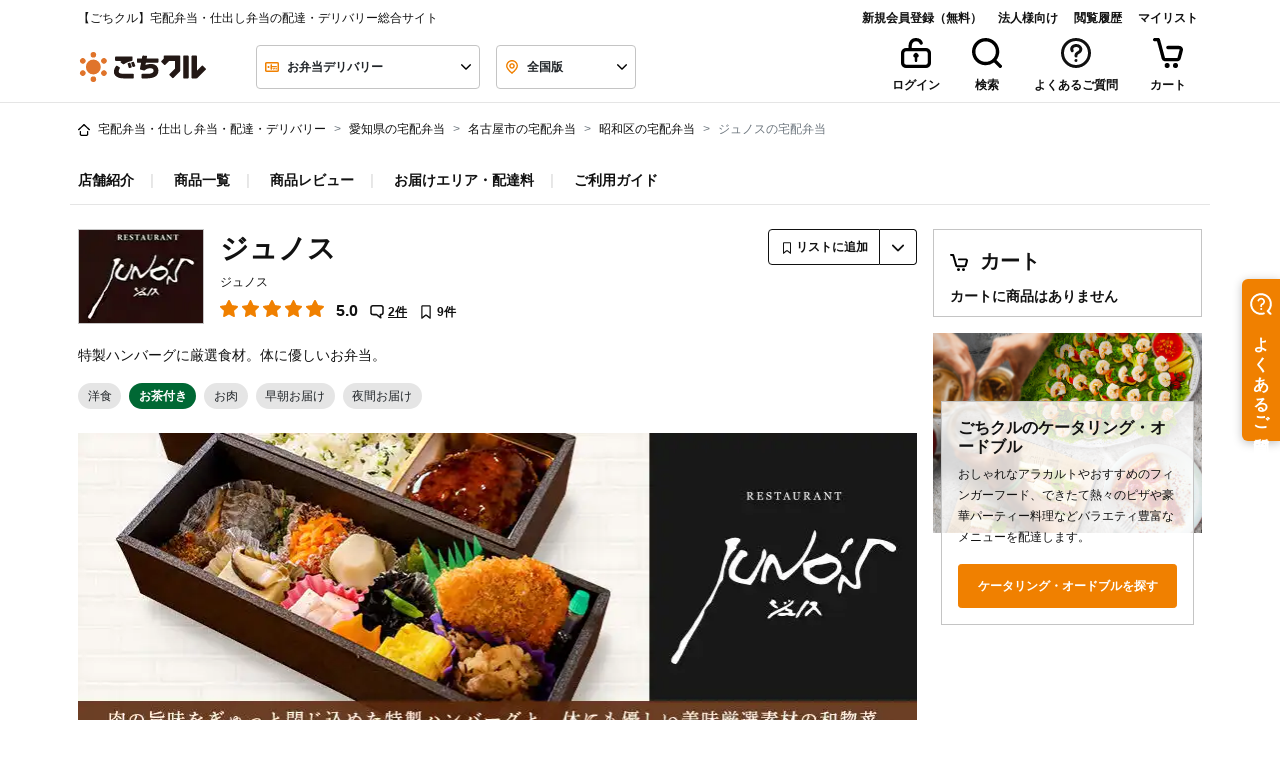

--- FILE ---
content_type: text/css
request_url: https://gochikuru.com/assets/static/home/chunks/shop-header-nav-da6dc5f242a4445c3411.chunk.css?id=f538ec6a9f711f6964a8
body_size: 1054
content:
.selector-header[data-v-d5715280]{height:70px}.selector-container[data-v-d5715280]{overflow-y:auto}.selector-container ul[data-v-d5715280]{line-height:2.5;list-style:none;padding-left:0}.selector-container li[data-v-d5715280]{border-bottom:1px solid #ccc}.selector-container li[data-v-d5715280]:hover{text-decoration:underline}@media (min-width:992px){.selector-container[data-v-d5715280]{height:510px}.selector-container li[data-v-d5715280]{border-bottom:none;cursor:pointer;display:inline-block}}.calendar_day_button[data-v-3c6fae92]{align-items:center;background:#fff;border:1px solid #fff;border-radius:50%;color:#111;display:flex;font-weight:600;height:40px;justify-content:center;line-height:1em;width:40px}.calendar_day_button_saturday[data-v-3c6fae92]{color:#0059e5}.calendar_day_button_sunday[data-v-3c6fae92]{color:#ef5030}.calendar_day_button_active[data-v-3c6fae92]{background:#ffe7cb;border-color:#f08000;color:#f08000}.calendar_day_button_disabled[data-v-3c6fae92]{color:#c4c4c4;text-decoration-line:line-through}.calendar_table{display:grid;gap:8px;grid-template-columns:repeat(7,1fr)}.multi_calendar_wrapper[data-v-17bd9a36]{display:flex;gap:26px;justify-content:center}.multi_calendar_wrapper .title_wrapper[data-v-17bd9a36]{align-items:center;display:flex;justify-content:space-between;padding-inline:8px;width:100%}.multi_calendar_wrapper .title_wrapper .title[data-v-17bd9a36]{flex:5;font-weight:600;line-height:normal;text-align:center}.multi_calendar_wrapper .title_wrapper .nav_button_wrapper[data-v-17bd9a36]{align-items:center;display:flex;flex:1}.multi_calendar_wrapper .title_wrapper .nav_button_wrapper_prev[data-v-17bd9a36]{justify-content:start}.multi_calendar_wrapper .title_wrapper .nav_button_wrapper_next[data-v-17bd9a36]{justify-content:end}.multi_calendar_wrapper .title_wrapper .nav_button_wrapper .nav_button[data-v-17bd9a36]{align-items:center;background:transparent;border:0;display:flex;padding:8px}.multi_calendar_wrapper .title_wrapper .nav_button_wrapper .nav_button[data-v-17bd9a36]:disabled{fill:#e5e5e5}.multi_calendar_wrapper .weekday_wrapper[data-v-17bd9a36]{display:grid;gap:8px;grid-template-columns:repeat(7,1fr)}.multi_calendar_wrapper .weekday_wrapper .weekday_label[data-v-17bd9a36]{display:grid;height:40px;place-items:center;width:40px}.multi_calendar_wrapper .weekday_wrapper .weekday_label_saturday[data-v-17bd9a36]{color:#0059e5}.multi_calendar_wrapper .weekday_wrapper .weekday_label_sunday[data-v-17bd9a36]{color:#ef5030}[data-v-73b206f7]:root{--body-bg:#fff;--black:#111;--white:#fff;--red:#ef5030;--yellow:#ffd85a;--blue:#0059e5;--blue-shabby:#0069a4;--blue-dark:#003c70;--copper:#74210c;--gold:#b28e49;--new:#ffd85a;--danger:#ef5030;--invalid:#fff4f2;--dark:#4c4c4c;--gray-100:#f6f6f6;--gray-200:#e5e5e5;--gray-300:#c4c4c4;--gray-400:#7b7b7b;--gray-500:#4c4c4c;--primary-100:#fffbed;--primary-200:#f9cd99;--primary-300:#f08000;--primary-400:#d85e00;--primary:#f08000;--secondary-200:#9bdebc;--secondary-300:#04b15a;--secondary-400:#008d46;--secondary:#04b15a;--bg-primary-1:#ffe7cb;--tea:#006834}.times-button[data-v-73b206f7]{background-color:var(--body-bg)}.times-button.active[data-v-73b206f7]{background-color:#ffe7cb;border-color:var(--primary)!important;color:var(--primary)}.dropdown-menu[data-v-b45dfebe]{-webkit-overflow-scrolling:auto;height:200px;overflow-x:auto}.icon-color-black[data-v-b45dfebe]{opacity:.7}.glide__arrow[data-v-b45dfebe]{padding:.76rem .75rem;top:35%}.glide__arrow--left[data-v-b45dfebe]{left:0}.glide__arrow--right[data-v-b45dfebe]{right:0}@media (min-width:992px){.selector-container[data-v-33212194]{height:530px}}li[data-v-a6053f6c]{display:inline-block;padding:0 .375rem;white-space:nowrap}li a[data-v-a6053f6c]{color:#111}li button[data-v-a6053f6c]{background:none;border:none}@media (min-width:768px){li[data-v-a6053f6c]{padding:0 .5rem}}.header-badge[data-v-a6053f6c]{position:relative}.header-badge .badge[data-v-a6053f6c]{border-radius:10px;font-size:.5rem;height:20px;line-height:1rem;position:absolute;right:-.25rem;text-align:center;top:-.25rem;vertical-align:middle;width:20px}@media (min-width:992px){.header-badge .badge[data-v-a6053f6c]{border-radius:12px;font-size:.75rem;height:24px;right:-.25rem;top:-.5rem;width:24px}}.header-badge .badge-left-shift[data-v-a6053f6c]{right:.2rem}.icon[data-v-a6053f6c]{height:2.6em;width:3em}@media (min-width:768px){.icon[data-v-a6053f6c]{height:3em;width:3em}}.pointIcon[data-v-a6053f6c]{height:1.5em;width:1.5em}a.disabled[data-v-a6053f6c]{display:inline-block;pointer-events:none}

--- FILE ---
content_type: text/css
request_url: https://gochikuru.com/assets/static/home/chunks/shop-login-modal-ed9e83d83bc72967575f.chunk.css?id=8e651aa9799b1acf29cc
body_size: 636
content:
[data-v-c30f04dc]:root{--body-bg:#fff;--black:#111;--white:#fff;--red:#ef5030;--yellow:#ffd85a;--blue:#0059e5;--blue-shabby:#0069a4;--blue-dark:#003c70;--copper:#74210c;--gold:#b28e49;--new:#ffd85a;--danger:#ef5030;--invalid:#fff4f2;--dark:#4c4c4c;--gray-100:#f6f6f6;--gray-200:#e5e5e5;--gray-300:#c4c4c4;--gray-400:#7b7b7b;--gray-500:#4c4c4c;--primary-100:#fffbed;--primary-200:#f9cd99;--primary-300:#f08000;--primary-400:#d85e00;--primary:#f08000;--secondary-200:#9bdebc;--secondary-300:#04b15a;--secondary-400:#008d46;--secondary:#04b15a;--bg-primary-1:#ffe7cb;--tea:#006834}.error[data-v-c30f04dc]{background-color:#fff4f2;border:1px solid #ef5030;border-radius:0;color:#ef5030;width:100%}.validate-message[data-v-c30f04dc]{margin-bottom:.875rem}.validate-message[data-v-c30f04dc]:last-child{margin-bottom:0}[data-v-327752c8]:root{--body-bg:#fff;--black:#111;--white:#fff;--red:#ef5030;--yellow:#ffd85a;--blue:#0059e5;--blue-shabby:#0069a4;--blue-dark:#003c70;--copper:#74210c;--gold:#b28e49;--new:#ffd85a;--danger:#ef5030;--invalid:#fff4f2;--dark:#4c4c4c;--gray-100:#f6f6f6;--gray-200:#e5e5e5;--gray-300:#c4c4c4;--gray-400:#7b7b7b;--gray-500:#4c4c4c;--primary-100:#fffbed;--primary-200:#f9cd99;--primary-300:#f08000;--primary-400:#d85e00;--primary:#f08000;--secondary-200:#9bdebc;--secondary-300:#04b15a;--secondary-400:#008d46;--secondary:#04b15a;--bg-primary-1:#ffe7cb;--tea:#006834}.form-control[data-v-327752c8]{background-image:none;border:1px solid #c4c4c4;color:#111;font-weight:700;height:2.75rem}.form-control.is-invalid[data-v-327752c8]{background-color:#fff4f2;border:1px solid #ef5030;padding-right:.75rem}.form-control[data-v-327752c8]::placeholder{color:#7b7b7b;font-weight:400}.form-control[data-v-327752c8]::-ms-input-placeholder{color:#7b7b7b;font-weight:400}.form-control[data-v-327752c8]:-ms-input-placeholder{color:#7b7b7b;font-weight:400}.form-control.is-valid[data-v-327752c8],.was-validated .form-control[data-v-327752c8]:valid{padding-right:.75rem}fieldset[data-v-327752c8]{margin-bottom:0}[data-v-525a210d]:root{--body-bg:#fff;--black:#111;--white:#fff;--red:#ef5030;--yellow:#ffd85a;--blue:#0059e5;--blue-shabby:#0069a4;--blue-dark:#003c70;--copper:#74210c;--gold:#b28e49;--new:#ffd85a;--danger:#ef5030;--invalid:#fff4f2;--dark:#4c4c4c;--gray-100:#f6f6f6;--gray-200:#e5e5e5;--gray-300:#c4c4c4;--gray-400:#7b7b7b;--gray-500:#4c4c4c;--primary-100:#fffbed;--primary-200:#f9cd99;--primary-300:#f08000;--primary-400:#d85e00;--primary:#f08000;--secondary-200:#9bdebc;--secondary-300:#04b15a;--secondary-400:#008d46;--secondary:#04b15a;--bg-primary-1:#ffe7cb;--tea:#006834}.form-control[data-v-525a210d]{background-image:none;border:1px solid #c4c4c4;color:#111;font-weight:700;height:2.75rem}.form-control.is-invalid[data-v-525a210d]{background-color:#fff4f2;border:1px solid #ef5030;padding-right:.75rem}.form-control[data-v-525a210d]::placeholder{color:#7b7b7b;font-weight:400}.form-control[data-v-525a210d]::-ms-input-placeholder{color:#7b7b7b;font-weight:400}.form-control[data-v-525a210d]:-ms-input-placeholder{color:#7b7b7b;font-weight:400}.form-control.is-valid[data-v-525a210d],.was-validated .form-control[data-v-525a210d]:valid{padding-right:.75rem}fieldset[data-v-525a210d]{margin-bottom:0}.input-password-icon[data-v-525a210d]{align-items:center;cursor:pointer;display:flex;height:100%;justify-content:center;padding-right:1em;position:absolute;right:0;top:0}.input-password-group[data-v-525a210d]{position:relative}input.form-control[data-v-525a210d]{background:#fff}[data-v-60cff870]:root{--body-bg:#fff;--black:#111;--white:#fff;--red:#ef5030;--yellow:#ffd85a;--blue:#0059e5;--blue-shabby:#0069a4;--blue-dark:#003c70;--copper:#74210c;--gold:#b28e49;--new:#ffd85a;--danger:#ef5030;--invalid:#fff4f2;--dark:#4c4c4c;--gray-100:#f6f6f6;--gray-200:#e5e5e5;--gray-300:#c4c4c4;--gray-400:#7b7b7b;--gray-500:#4c4c4c;--primary-100:#fffbed;--primary-200:#f9cd99;--primary-300:#f08000;--primary-400:#d85e00;--primary:#f08000;--secondary-200:#9bdebc;--secondary-300:#04b15a;--secondary-400:#008d46;--secondary:#04b15a;--bg-primary-1:#ffe7cb;--tea:#006834}.vertical-line[data-v-60cff870]{background-color:#e5e5e5;height:24.625rem;width:.0625rem}@media screen and (max-width:991px){.vertical-line[data-v-60cff870]{height:.0625rem;width:100%}}.category-group[data-v-60cff870]{width:46%}@media screen and (max-width:991px){.category-group[data-v-60cff870]{width:100%}}.line-detail[data-v-60cff870]{width:8%}@media screen and (max-width:991px){.line-detail[data-v-60cff870]{width:100%}}.notice[data-v-60cff870]{background-color:#f6f6f6;width:100%}.checkbox-adjustment[data-v-60cff870]{margin-top:.1875rem}.button-style-reset[data-v-4941f4fc]{background:none;border:none;padding:0}

--- FILE ---
content_type: text/css
request_url: https://gochikuru.com/assets/static/home/chunks/shop-fixed-bottom-bar-for-shop-89cfefe7d95c679f5520.chunk.css?id=4d720a8479a2798c3267
body_size: 1402
content:
.fixed_bottom_bar[data-v-50af1a53]{background-color:var(--white);border-top:1px solid var(--gray-200);bottom:0;left:0;position:fixed;transition:transform .3s ease-in-out;width:100%;z-index:1000}.fixed_bottom_bar.hidden[data-v-50af1a53]{transform:translateY(100%)}.fixed_bottom_bar>[data-v-50af1a53]:not(:last-child){border-right:1px solid var(--gray-200)}.view-cart-button[data-v-d35a24ba]{background-color:var(--white);border:none;color:var(--black);display:grid;gap:4px;padding:8px 16px;place-items:center}.view-cart-button .count-badge[data-v-d35a24ba]{background-color:var(--red);border-radius:9999px;color:var(--white);display:grid;font-size:10px;font-weight:600;line-height:10px;min-width:100%;padding:4px;place-items:center;position:absolute;right:-100%;top:-15%}.view-cart-button .icon-wrapper[data-v-d35a24ba]{height:18px;position:relative}.view-cart-button .label[data-v-d35a24ba]{font-size:10px;font-weight:600;line-height:16px}[data-v-06c37cf8]:root{--body-bg:#fff;--black:#111;--white:#fff;--red:#ef5030;--yellow:#ffd85a;--blue:#0059e5;--blue-shabby:#0069a4;--blue-dark:#003c70;--copper:#74210c;--gold:#b28e49;--new:#ffd85a;--danger:#ef5030;--invalid:#fff4f2;--dark:#4c4c4c;--gray-100:#f6f6f6;--gray-200:#e5e5e5;--gray-300:#c4c4c4;--gray-400:#7b7b7b;--gray-500:#4c4c4c;--primary-100:#fffbed;--primary-200:#f9cd99;--primary-300:#f08000;--primary-400:#d85e00;--primary:#f08000;--secondary-200:#9bdebc;--secondary-300:#04b15a;--secondary-400:#008d46;--secondary:#04b15a;--bg-primary-1:#ffe7cb;--tea:#006834}.select-mylist-checkboxes .title[data-v-06c37cf8]{font-size:16px;font-weight:600;line-height:28px;margin-bottom:16px}.select-mylist-checkboxes .subtitle[data-v-06c37cf8]{color:#7b7b7b;font-size:12px;font-weight:600;line-height:20px;margin-bottom:12px}.select-mylist-checkboxes fieldset .custom-control[data-v-06c37cf8]:not(:last-child){margin-bottom:12px}[data-v-54c73fb0]:root{--body-bg:#fff;--black:#111;--white:#fff;--red:#ef5030;--yellow:#ffd85a;--blue:#0059e5;--blue-shabby:#0069a4;--blue-dark:#003c70;--copper:#74210c;--gold:#b28e49;--new:#ffd85a;--danger:#ef5030;--invalid:#fff4f2;--dark:#4c4c4c;--gray-100:#f6f6f6;--gray-200:#e5e5e5;--gray-300:#c4c4c4;--gray-400:#7b7b7b;--gray-500:#4c4c4c;--primary-100:#fffbed;--primary-200:#f9cd99;--primary-300:#f08000;--primary-400:#d85e00;--primary:#f08000;--secondary-200:#9bdebc;--secondary-300:#04b15a;--secondary-400:#008d46;--secondary:#04b15a;--bg-primary-1:#ffe7cb;--tea:#006834}.form-control[data-v-54c73fb0]{background-image:none;color:#111;font-weight:700;padding-right:.75rem}.form-control.is-invalid[data-v-54c73fb0]{background-color:#fff4f2;border:1px solid #ef5030;padding-right:.75rem}.form-control[data-v-54c73fb0]::placeholder{color:#7b7b7b;font-weight:400}.form-control[data-v-54c73fb0]::-ms-input-placeholder{color:#7b7b7b;font-weight:400}.form-control[data-v-54c73fb0]:-ms-input-placeholder{color:#7b7b7b;font-weight:400}.was-validated textarea.form-control[data-v-54c73fb0]:valid,textarea.form-control.is-valid[data-v-54c73fb0]{padding-right:.75rem}fieldset[data-v-54c73fb0]{margin-bottom:0}[data-v-33093493]:root{--body-bg:#fff;--black:#111;--white:#fff;--red:#ef5030;--yellow:#ffd85a;--blue:#0059e5;--blue-shabby:#0069a4;--blue-dark:#003c70;--copper:#74210c;--gold:#b28e49;--new:#ffd85a;--danger:#ef5030;--invalid:#fff4f2;--dark:#4c4c4c;--gray-100:#f6f6f6;--gray-200:#e5e5e5;--gray-300:#c4c4c4;--gray-400:#7b7b7b;--gray-500:#4c4c4c;--primary-100:#fffbed;--primary-200:#f9cd99;--primary-300:#f08000;--primary-400:#d85e00;--primary:#f08000;--secondary-200:#9bdebc;--secondary-300:#04b15a;--secondary-400:#008d46;--secondary:#04b15a;--bg-primary-1:#ffe7cb;--tea:#006834}.text-red[data-v-33093493]{color:#ef5030}[data-v-29b4b03b]:root{--body-bg:#fff;--black:#111;--white:#fff;--red:#ef5030;--yellow:#ffd85a;--blue:#0059e5;--blue-shabby:#0069a4;--blue-dark:#003c70;--copper:#74210c;--gold:#b28e49;--new:#ffd85a;--danger:#ef5030;--invalid:#fff4f2;--dark:#4c4c4c;--gray-100:#f6f6f6;--gray-200:#e5e5e5;--gray-300:#c4c4c4;--gray-400:#7b7b7b;--gray-500:#4c4c4c;--primary-100:#fffbed;--primary-200:#f9cd99;--primary-300:#f08000;--primary-400:#d85e00;--primary:#f08000;--secondary-200:#9bdebc;--secondary-300:#04b15a;--secondary-400:#008d46;--secondary:#04b15a;--bg-primary-1:#ffe7cb;--tea:#006834}.left-rounded[data-v-29b4b03b]{border-radius:4px 0 0 4px}.right-rounded[data-v-29b4b03b]{border-radius:0 4px 4px 0}.left-border-none[data-v-29b4b03b]{border-left:none}.mylist-icon-only-button[data-v-29b4b03b]{display:grid;height:48px;place-items:center;width:48px}@media screen and (max-width:991px){.mylist-icon-only-button[data-v-29b4b03b]{height:36px;width:36px}}.f-add-popover[data-v-29b4b03b]{background-color:#ffe7cb;left:0;position:absolute;top:-57px;z-index:1000}.f-add-popover[data-v-29b4b03b]:before{border:8px solid transparent;border-top-color:#ffe7cb;content:"";left:42%;position:absolute;top:100%}.icon-only-popover[data-v-29b4b03b]{bottom:50px;left:auto;right:0;top:auto;width:max-content}.icon-only-popover[data-v-29b4b03b]:before{left:auto;right:16px}.btn[data-v-29b4b03b]:disabled{opacity:1;pointer-events:none}.fade-enter[data-v-29b4b03b]{opacity:0}.fade-enter-active[data-v-29b4b03b]{animation:fade-in-data-v-29b4b03b .5s;transition:opacity .5s}.fade-enter-to[data-v-29b4b03b]{opacity:1}.fade-leave-active[data-v-29b4b03b]{animation:slide-in .5s reverse;transition:opacity .5s}.fade-leave-to[data-v-29b4b03b]{opacity:0}.icon-color-red[data-v-29b4b03b]{fill:#ef5030}@keyframes fade-in-data-v-29b4b03b{0%{transform:translateY(-50px)}to{transform:translateY(0)}}.my-list-add-button[data-v-7d937076]{background-color:var(--white);border:none;color:var(--black);display:grid;gap:4px;padding:8px 16px;place-items:center}.my-list-add-button .label[data-v-7d937076]{font-size:10px;font-weight:600;line-height:16px}.fixed-button-bar--mylist-add-button-wrapper[data-v-7d937076]{--arrow-size:8px;--popover-left:20%;display:flex;justify-content:center;position:relative;width:100%}.fixed-button-bar--mylist-add-button-wrapper .f-add-popover[data-v-7d937076]{background-color:#ffe7cb;left:var(--popover-left);position:absolute;top:calc(-100% + var(--arrow-size) + 1px);width:max-content;z-index:1000}.fixed-button-bar--mylist-add-button-wrapper .popover-arrow[data-v-7d937076]{border-top:var(--arrow-size) solid transparent;border:var(--arrow-size) solid transparent;border-top-color:#ffe7cb;left:50%;position:absolute;top:calc(var(--arrow-size)*-1);transform:translateX(-50%)}.icon-color-red[data-v-7d937076]{fill:var(--red)}.fixed-bottom-bar-wrapper[data-v-f27e3496]{display:grid;grid-template-columns:1fr 1fr}

--- FILE ---
content_type: text/css
request_url: https://gochikuru.com/assets/static/home/chunks/items-3986b8f7666ec890493a.chunk.css?id=b6b90e2388a4fd3d14aa
body_size: 1214
content:
.peculiar-video-icon{align-items:center;background:#4c4c4c;border-radius:14px;display:flex;justify-content:center;left:8px;min-height:28px;min-width:28px;padding:5px 8px;position:absolute;top:8px;z-index:1}@media (max-width:992px){.peculiar-video-icon{padding:0}}.peculiar-video-text{color:#fff;font-size:12px;font-weight:700;height:18px;line-height:18px}@media (max-width:992px){.peculiar-video-text{display:none}}[data-v-06c37cf8]:root{--body-bg:#fff;--black:#111;--white:#fff;--red:#ef5030;--yellow:#ffd85a;--blue:#0059e5;--blue-shabby:#0069a4;--blue-dark:#003c70;--copper:#74210c;--gold:#b28e49;--new:#ffd85a;--danger:#ef5030;--invalid:#fff4f2;--dark:#4c4c4c;--gray-100:#f6f6f6;--gray-200:#e5e5e5;--gray-300:#c4c4c4;--gray-400:#7b7b7b;--gray-500:#4c4c4c;--primary-100:#fffbed;--primary-200:#f9cd99;--primary-300:#f08000;--primary-400:#d85e00;--primary:#f08000;--secondary-200:#9bdebc;--secondary-300:#04b15a;--secondary-400:#008d46;--secondary:#04b15a;--bg-primary-1:#ffe7cb;--tea:#006834}.select-mylist-checkboxes .title[data-v-06c37cf8]{font-size:16px;font-weight:600;line-height:28px;margin-bottom:16px}.select-mylist-checkboxes .subtitle[data-v-06c37cf8]{color:#7b7b7b;font-size:12px;font-weight:600;line-height:20px;margin-bottom:12px}.select-mylist-checkboxes fieldset .custom-control[data-v-06c37cf8]:not(:last-child){margin-bottom:12px}[data-v-54c73fb0]:root{--body-bg:#fff;--black:#111;--white:#fff;--red:#ef5030;--yellow:#ffd85a;--blue:#0059e5;--blue-shabby:#0069a4;--blue-dark:#003c70;--copper:#74210c;--gold:#b28e49;--new:#ffd85a;--danger:#ef5030;--invalid:#fff4f2;--dark:#4c4c4c;--gray-100:#f6f6f6;--gray-200:#e5e5e5;--gray-300:#c4c4c4;--gray-400:#7b7b7b;--gray-500:#4c4c4c;--primary-100:#fffbed;--primary-200:#f9cd99;--primary-300:#f08000;--primary-400:#d85e00;--primary:#f08000;--secondary-200:#9bdebc;--secondary-300:#04b15a;--secondary-400:#008d46;--secondary:#04b15a;--bg-primary-1:#ffe7cb;--tea:#006834}.form-control[data-v-54c73fb0]{background-image:none;color:#111;font-weight:700;padding-right:.75rem}.form-control.is-invalid[data-v-54c73fb0]{background-color:#fff4f2;border:1px solid #ef5030;padding-right:.75rem}.form-control[data-v-54c73fb0]::placeholder{color:#7b7b7b;font-weight:400}.form-control[data-v-54c73fb0]::-ms-input-placeholder{color:#7b7b7b;font-weight:400}.form-control[data-v-54c73fb0]:-ms-input-placeholder{color:#7b7b7b;font-weight:400}.was-validated textarea.form-control[data-v-54c73fb0]:valid,textarea.form-control.is-valid[data-v-54c73fb0]{padding-right:.75rem}fieldset[data-v-54c73fb0]{margin-bottom:0}[data-v-33093493]:root{--body-bg:#fff;--black:#111;--white:#fff;--red:#ef5030;--yellow:#ffd85a;--blue:#0059e5;--blue-shabby:#0069a4;--blue-dark:#003c70;--copper:#74210c;--gold:#b28e49;--new:#ffd85a;--danger:#ef5030;--invalid:#fff4f2;--dark:#4c4c4c;--gray-100:#f6f6f6;--gray-200:#e5e5e5;--gray-300:#c4c4c4;--gray-400:#7b7b7b;--gray-500:#4c4c4c;--primary-100:#fffbed;--primary-200:#f9cd99;--primary-300:#f08000;--primary-400:#d85e00;--primary:#f08000;--secondary-200:#9bdebc;--secondary-300:#04b15a;--secondary-400:#008d46;--secondary:#04b15a;--bg-primary-1:#ffe7cb;--tea:#006834}.text-red[data-v-33093493]{color:#ef5030}[data-v-29b4b03b]:root{--body-bg:#fff;--black:#111;--white:#fff;--red:#ef5030;--yellow:#ffd85a;--blue:#0059e5;--blue-shabby:#0069a4;--blue-dark:#003c70;--copper:#74210c;--gold:#b28e49;--new:#ffd85a;--danger:#ef5030;--invalid:#fff4f2;--dark:#4c4c4c;--gray-100:#f6f6f6;--gray-200:#e5e5e5;--gray-300:#c4c4c4;--gray-400:#7b7b7b;--gray-500:#4c4c4c;--primary-100:#fffbed;--primary-200:#f9cd99;--primary-300:#f08000;--primary-400:#d85e00;--primary:#f08000;--secondary-200:#9bdebc;--secondary-300:#04b15a;--secondary-400:#008d46;--secondary:#04b15a;--bg-primary-1:#ffe7cb;--tea:#006834}.left-rounded[data-v-29b4b03b]{border-radius:4px 0 0 4px}.right-rounded[data-v-29b4b03b]{border-radius:0 4px 4px 0}.left-border-none[data-v-29b4b03b]{border-left:none}.mylist-icon-only-button[data-v-29b4b03b]{display:grid;height:48px;place-items:center;width:48px}@media screen and (max-width:991px){.mylist-icon-only-button[data-v-29b4b03b]{height:36px;width:36px}}.f-add-popover[data-v-29b4b03b]{background-color:#ffe7cb;left:0;position:absolute;top:-57px;z-index:1000}.f-add-popover[data-v-29b4b03b]:before{border:8px solid transparent;border-top-color:#ffe7cb;content:"";left:42%;position:absolute;top:100%}.icon-only-popover[data-v-29b4b03b]{bottom:50px;left:auto;right:0;top:auto;width:max-content}.icon-only-popover[data-v-29b4b03b]:before{left:auto;right:16px}.btn[data-v-29b4b03b]:disabled{opacity:1;pointer-events:none}.fade-enter[data-v-29b4b03b]{opacity:0}.fade-enter-active[data-v-29b4b03b]{animation:fade-in-data-v-29b4b03b .5s;transition:opacity .5s}.fade-enter-to[data-v-29b4b03b]{opacity:1}.fade-leave-active[data-v-29b4b03b]{animation:slide-in .5s reverse;transition:opacity .5s}.fade-leave-to[data-v-29b4b03b]{opacity:0}.icon-color-red[data-v-29b4b03b]{fill:#ef5030}@keyframes fade-in-data-v-29b4b03b{0%{transform:translateY(-50px)}to{transform:translateY(0)}}:root{--body-bg:#fff;--black:#111;--white:#fff;--red:#ef5030;--yellow:#ffd85a;--blue:#0059e5;--blue-shabby:#0069a4;--blue-dark:#003c70;--copper:#74210c;--gold:#b28e49;--new:#ffd85a;--danger:#ef5030;--invalid:#fff4f2;--dark:#4c4c4c;--gray-100:#f6f6f6;--gray-200:#e5e5e5;--gray-300:#c4c4c4;--gray-400:#7b7b7b;--gray-500:#4c4c4c;--primary-100:#fffbed;--primary-200:#f9cd99;--primary-300:#f08000;--primary-400:#d85e00;--primary:#f08000;--secondary-200:#9bdebc;--secondary-300:#04b15a;--secondary-400:#008d46;--secondary:#04b15a;--bg-primary-1:#ffe7cb;--tea:#006834}.tooltip-review{opacity:1!important}.tooltip-review .tooltip-inner{background-color:#fff;box-shadow:0 1px 19px 0 rgba(0,0,0,.35);font-weight:unset}.tooltip-review .arrow:before{border-bottom-color:#fff!important;border-top-color:#fff!important}[data-v-16f5d7c2]:root{--body-bg:#fff;--black:#111;--white:#fff;--red:#ef5030;--yellow:#ffd85a;--blue:#0059e5;--blue-shabby:#0069a4;--blue-dark:#003c70;--copper:#74210c;--gold:#b28e49;--new:#ffd85a;--danger:#ef5030;--invalid:#fff4f2;--dark:#4c4c4c;--gray-100:#f6f6f6;--gray-200:#e5e5e5;--gray-300:#c4c4c4;--gray-400:#7b7b7b;--gray-500:#4c4c4c;--primary-100:#fffbed;--primary-200:#f9cd99;--primary-300:#f08000;--primary-400:#d85e00;--primary:#f08000;--secondary-200:#9bdebc;--secondary-300:#04b15a;--secondary-400:#008d46;--secondary:#04b15a;--bg-primary-1:#ffe7cb;--tea:#006834}@media (max-width:767px){.mt-card .btn-detail[data-v-16f5d7c2]{font-size:.75rem;min-height:auto}}.mt-card .btn-detail[data-v-16f5d7c2]:hover{opacity:.7}.card-rank[data-v-16f5d7c2]{background:var(--gray-300);border-radius:44px;color:var(--white);font-weight:600;height:34px;left:-8px;padding:5px 12px;position:absolute;top:-8px;width:34px}.card-rank-1[data-v-16f5d7c2]{background:var(--gold);color:var(--white)}.card-rank-2[data-v-16f5d7c2]{background:var(--gray-400);color:var(--white)}.card-rank-3[data-v-16f5d7c2]{background:var(--copper);color:var(--white)}.btn-cart[data-v-16f5d7c2]{line-height:0;padding:12px 15px}.list-inline-item[data-v-776aafa8]:after{color:#ccc;content:"|";margin-left:.5rem}.row[data-v-da1c770c]{letter-spacing:normal}

--- FILE ---
content_type: text/css
request_url: https://gochikuru.com/assets/static/home/chunks/item-review-206346aed64d1cc23b53.chunk.css?id=0620591126972af6d2f0
body_size: 42
content:
.evaluation p[data-v-1b4c852b]{margin-right:4px}.evaluation p[data-v-1b4c852b]:last-child{margin-right:0}@media screen and (max-width:320px){.evaluation p[data-v-1b4c852b]{font-size:11.5px}}

--- FILE ---
content_type: text/css
request_url: https://gochikuru.com/assets/static/home/chunks/delivery-c6d9cd69bce0d9f0c503.chunk.css?id=c82bdb11c9c536ebc632
body_size: -69
content:
.dropdown-menu{-webkit-overflow-scrolling:touch;max-height:400px;overflow-y:auto}

--- FILE ---
content_type: application/javascript
request_url: https://gochikuru.com/assets/static/home/chunks/shop-history-widget.chunk.js?id=7d703ee46ebf77e58ae5
body_size: 1042
content:
"use strict";(self.webpackChunk=self.webpackChunk||[]).push([[7241,7113],{40972:(t,e,r)=>{r.d(e,{A:()=>f});var i=r(58156),n=r.n(i),o=r(95353),c=r(18867);function s(t){return s="function"==typeof Symbol&&"symbol"==typeof Symbol.iterator?function(t){return typeof t}:function(t){return t&&"function"==typeof Symbol&&t.constructor===Symbol&&t!==Symbol.prototype?"symbol":typeof t},s(t)}function u(t,e){var r=Object.keys(t);if(Object.getOwnPropertySymbols){var i=Object.getOwnPropertySymbols(t);e&&(i=i.filter((function(e){return Object.getOwnPropertyDescriptor(t,e).enumerable}))),r.push.apply(r,i)}return r}function l(t){for(var e=1;e<arguments.length;e++){var r=null!=arguments[e]?arguments[e]:{};e%2?u(Object(r),!0).forEach((function(e){a(t,e,r[e])})):Object.getOwnPropertyDescriptors?Object.defineProperties(t,Object.getOwnPropertyDescriptors(r)):u(Object(r)).forEach((function(e){Object.defineProperty(t,e,Object.getOwnPropertyDescriptor(r,e))}))}return t}function a(t,e,r){return(e=function(t){var e=function(t,e){if("object"!=s(t)||!t)return t;var r=t[Symbol.toPrimitive];if(void 0!==r){var i=r.call(t,e||"default");if("object"!=s(i))return i;throw new TypeError("@@toPrimitive must return a primitive value.")}return("string"===e?String:Number)(t)}(t,"string");return"symbol"==s(e)?e:e+""}(e))in t?Object.defineProperty(t,e,{value:r,enumerable:!0,configurable:!0,writable:!0}):t[e]=r,t}const f={props:{limit:{type:Number}},computed:l(l({},(0,o.L8)("History",["fetched","histories"])),{},{sliced:function(){return this.histories.slice(0,this.limit)}}),methods:l(l({},(0,o.i0)("History",["fetch","clean"])),{},{priceDisplay:function(t){var e=n()(t,"price_range.min"),r=n()(t,"price_range.max");return e&&r?r>e?"".concat((0,c.A)(e),"円 ～ ").concat((0,c.A)(r),"（税込）"):"".concat((0,c.A)(e||r),"円（税込）"):"".concat((0,c.A)(t.price),"円（税込）")}}),mounted:function(){this.fetched||this.fetch(this.limit)}}},82163:(t,e,r)=>{r.r(e),r.d(e,{default:()=>c});var i=function(){var t=this,e=t.$createElement,r=t._self._c||e;return this.histories.length>0?r("div",{staticClass:"bg-light"},[r("div",{staticClass:"container mt-12 pt-12 pb-12"},[r("h3",{staticClass:"font-weight-bold"},[t._v("閲覧履歴")]),t._v(" "),r("history-carousel",{attrs:{histories:t.histories,limit:t.limit}}),t._v(" "),r("history-link",{attrs:{historyUrl:t.historyUrl}})],1)]):t._e()};i._withStripped=!0;var n=r(40972);const o={components:{HistoryLink:function(){return r.e(6298).then(r.bind(r,56298))},HistoryCarousel:function(){return r.e(8296).then(r.bind(r,8296))}},props:{historyUrl:{type:String}},mixins:[n.A]};const c=(0,r(14486).A)(o,i,[],!1,null,null,null).exports}}]);

--- FILE ---
content_type: application/javascript
request_url: https://gochikuru.com/assets/static/home/chunks/5030.chunk.js?id=29254c7bcadf22516888
body_size: 2635
content:
"use strict";(self.webpackChunk=self.webpackChunk||[]).push([[5030],{52787:(e,t,r)=>{r.d(t,{A:()=>a});var o=r(95353);function i(e){return i="function"==typeof Symbol&&"symbol"==typeof Symbol.iterator?function(e){return typeof e}:function(e){return e&&"function"==typeof Symbol&&e.constructor===Symbol&&e!==Symbol.prototype?"symbol":typeof e},i(e)}function n(e,t){var r=Object.keys(e);if(Object.getOwnPropertySymbols){var o=Object.getOwnPropertySymbols(e);t&&(o=o.filter((function(t){return Object.getOwnPropertyDescriptor(e,t).enumerable}))),r.push.apply(r,o)}return r}function s(e){for(var t=1;t<arguments.length;t++){var r=null!=arguments[t]?arguments[t]:{};t%2?n(Object(r),!0).forEach((function(t){c(e,t,r[t])})):Object.getOwnPropertyDescriptors?Object.defineProperties(e,Object.getOwnPropertyDescriptors(r)):n(Object(r)).forEach((function(t){Object.defineProperty(e,t,Object.getOwnPropertyDescriptor(r,t))}))}return e}function c(e,t,r){return(t=function(e){var t=function(e,t){if("object"!=i(e)||!e)return e;var r=e[Symbol.toPrimitive];if(void 0!==r){var o=r.call(e,t||"default");if("object"!=i(o))return o;throw new TypeError("@@toPrimitive must return a primitive value.")}return("string"===t?String:Number)(e)}(e,"string");return"symbol"==i(t)?t:t+""}(t))in e?Object.defineProperty(e,t,{value:r,enumerable:!0,configurable:!0,writable:!0}):e[t]=r,e}const a={props:{isMobile:{type:Boolean,default:!1},isTopStyle:{type:Boolean,default:!1}},computed:s(s({},(0,o.L8)("Search",["query","isCatering"])),{},{invoice:{get:function(){return this.$store.state.Search.invoice},set:function(e){this.$store.dispatch("Search/invoice",e)}}})}},17294:(e,t,r)=>{r.d(t,{A:()=>o});const o={props:{hiddenLabel:{type:Boolean,default:!1}},computed:{keyword:{get:function(){return this.$store.state.Search.keyword},set:function(e){this.$store.dispatch("Search/keyword",e)}}}}},45875:(e,t,r)=>{r.d(t,{A:()=>a});var o=r(95353);function i(e){return i="function"==typeof Symbol&&"symbol"==typeof Symbol.iterator?function(e){return typeof e}:function(e){return e&&"function"==typeof Symbol&&e.constructor===Symbol&&e!==Symbol.prototype?"symbol":typeof e},i(e)}function n(e,t){var r=Object.keys(e);if(Object.getOwnPropertySymbols){var o=Object.getOwnPropertySymbols(e);t&&(o=o.filter((function(t){return Object.getOwnPropertyDescriptor(e,t).enumerable}))),r.push.apply(r,o)}return r}function s(e){for(var t=1;t<arguments.length;t++){var r=null!=arguments[t]?arguments[t]:{};t%2?n(Object(r),!0).forEach((function(t){c(e,t,r[t])})):Object.getOwnPropertyDescriptors?Object.defineProperties(e,Object.getOwnPropertyDescriptors(r)):n(Object(r)).forEach((function(t){Object.defineProperty(e,t,Object.getOwnPropertyDescriptor(r,t))}))}return e}function c(e,t,r){return(t=function(e){var t=function(e,t){if("object"!=i(e)||!e)return e;var r=e[Symbol.toPrimitive];if(void 0!==r){var o=r.call(e,t||"default");if("object"!=i(o))return o;throw new TypeError("@@toPrimitive must return a primitive value.")}return("string"===t?String:Number)(e)}(e,"string");return"symbol"==i(t)?t:t+""}(t))in e?Object.defineProperty(e,t,{value:r,enumerable:!0,configurable:!0,writable:!0}):e[t]=r,e}const a={components:{Icon:r(6040).default},props:{hiddenLabel:{type:Boolean,default:!1}},computed:s({},(0,o.L8)("Search",["keyword","popularKeywords"])),methods:s(s({},(0,o.i0)("Search",{push:"keyword"})),{},{add:function(e){null===this.has(e)?this.push(e):this.push(this.keyword.replace(e,""))},classNames:function(e){return this.has(e)?["badge-primary","text-white","border-primary"]:["bg-white","border-disable"]},has:function(e){return"string"==typeof this.keyword&&this.keyword.match(e)}})}},15894:(e,t,r)=>{r.d(t,{A:()=>p});var o=r(95353),i=r(41264),n=r(77232),s=r.n(n);function c(e){return c="function"==typeof Symbol&&"symbol"==typeof Symbol.iterator?function(e){return typeof e}:function(e){return e&&"function"==typeof Symbol&&e.constructor===Symbol&&e!==Symbol.prototype?"symbol":typeof e},c(e)}function a(e,t){var r=Object.keys(e);if(Object.getOwnPropertySymbols){var o=Object.getOwnPropertySymbols(e);t&&(o=o.filter((function(t){return Object.getOwnPropertyDescriptor(e,t).enumerable}))),r.push.apply(r,o)}return r}function l(e){for(var t=1;t<arguments.length;t++){var r=null!=arguments[t]?arguments[t]:{};t%2?a(Object(r),!0).forEach((function(t){u(e,t,r[t])})):Object.getOwnPropertyDescriptors?Object.defineProperties(e,Object.getOwnPropertyDescriptors(r)):a(Object(r)).forEach((function(t){Object.defineProperty(e,t,Object.getOwnPropertyDescriptor(r,t))}))}return e}function u(e,t,r){return(t=function(e){var t=function(e,t){if("object"!=c(e)||!e)return e;var r=e[Symbol.toPrimitive];if(void 0!==r){var o=r.call(e,t||"default");if("object"!=c(o))return o;throw new TypeError("@@toPrimitive must return a primitive value.")}return("string"===t?String:Number)(e)}(e,"string");return"symbol"==c(t)?t:t+""}(t))in e?Object.defineProperty(e,t,{value:r,enumerable:!0,configurable:!0,writable:!0}):e[t]=r,e}const p={props:{list:{type:Object,default:function(){return i.TV}},hiddenLabel:{type:Boolean,default:!1},isTopStyle:{type:Boolean,default:!1}},computed:l(l({},(0,o.L8)("Search",["query","isCatering"])),{},{others:{get:function(){return this.$store.state.Search.others},set:function(e){this.$store.dispatch("Search/others",e)}},currentList:function(){return this.isCatering?this.list.catering:"shop"===this.query.type?this.list.bentoShop:this.list.bentoItem},triggers:function(){return"iOS"===(new(s())).getOS().name?"hover":"focus"},badgeSize:function(){return"mobile"==(new(s())).getDevice().type?"16":"12"}}),methods:{calcClass:function(e){if(this.hiddenLabel)return"mr-6";var t=e.length>6?12:6;return"col-6 col-lg-".concat(t)},label:function(e){return"shop"===this.query.type&&e.id===i.eT?"新店舗":e.name}}}},4776:(e,t,r)=>{r.d(t,{X:()=>o,Y:()=>i});var o=function(){var e=this,t=e.$createElement,r=e._self._c||t;return r("div",{staticClass:"row",class:e.isTopStyle?"pl-4 pl-lg-0":""},[r("div",{staticClass:"col mt-1 mb-1",class:{"p-0":e.isMobile}},[r("div",{staticClass:"custom-control custom-checkbox"},[r("input",{directives:[{name:"model",rawName:"v-model",value:e.invoice,expression:"invoice"}],staticClass:"custom-control-input",attrs:{name:"invoice",type:"checkbox",id:"customCheckInvoice",value:"invoice"},domProps:{checked:Array.isArray(e.invoice)?e._i(e.invoice,"invoice")>-1:e.invoice},on:{change:function(t){var r=e.invoice,o=t.target,i=!!o.checked;if(Array.isArray(r)){var n="invoice",s=e._i(r,n);o.checked?s<0&&(e.invoice=r.concat([n])):s>-1&&(e.invoice=r.slice(0,s).concat(r.slice(s+1)))}else e.invoice=i}}}),e._v(" "),r("label",{staticClass:"custom-control-label",attrs:{for:"customCheckInvoice"}},[r("span",{class:e.isTopStyle?"fs-4":"fs-3"},[e._v("インボイス登録店")])])])])])},i=[];o._withStripped=!0},47672:(e,t,r)=>{r.d(t,{X:()=>o,Y:()=>i});var o=function(){var e=this,t=e.$createElement,r=e._self._c||t;return r("div",{staticClass:"form-group"},[e.hiddenLabel?e._e():r("label",{staticClass:"font-weight-bold"},[e._v("キーワード")]),e._v(" "),r("input",{directives:[{name:"model",rawName:"v-model.trim.lazy",value:e.keyword,expression:"keyword",modifiers:{trim:!0,lazy:!0}}],staticClass:"form-control border border-disable",attrs:{type:"search",name:"keyword",placeholder:"店舗名・商品名など"},domProps:{value:e.keyword},on:{change:function(t){e.keyword=t.target.value.trim()},blur:function(t){return e.$forceUpdate()}}})])},i=[];o._withStripped=!0},99663:(e,t,r)=>{r.d(t,{X:()=>o,Y:()=>i});var o=function(){var e=this,t=e.$createElement,r=e._self._c||t;return e.popularKeywords.length>0?r("div",[e.hiddenLabel?e._e():r("div",{staticClass:"fs-3 mb-4 "},[e._v("人気のキーワード")]),e._v(" "),r("ul",{staticClass:"mb-0 list-inline"},e._l(e.popularKeywords,(function(t,o){return r("li",{key:o,staticClass:"list-inline-item mb-2"},[r("a",{staticClass:"badge badge-pill px-5 position-relative border fs-3 font-weight-bold cursor-pointer",class:e.classNames(t),on:{click:function(r){return e.add(t)}}},[e._v("\n        "+e._s(t)+"\n        "),r("icon",{staticClass:"align-top position-absolute",attrs:{icon:"cross",size:"xxs",color:"white"}})],1)])})),0)]):e._e()},i=[];o._withStripped=!0},36564:(e,t,r)=>{r.d(t,{X:()=>o,Y:()=>i});var o=function(){var e=this,t=e.$createElement,r=e._self._c||t;return r("div",{class:e.isTopStyle?"pl-4 pl-lg-7":""},[e.hiddenLabel?e._e():r("label",{staticClass:"font-weight-bold"},[e._v("その他")]),e._v(" "),r("div",{staticClass:"row"},e._l(e.currentList,(function(t,o){return r("div",{key:o,staticClass:"mt-1 mb-1",class:e.calcClass(t.name)},[r("div",{staticClass:"custom-control custom-checkbox"},[r("input",{directives:[{name:"model",rawName:"v-model",value:e.others,expression:"others"}],staticClass:"custom-control-input",attrs:{name:"cats",type:"checkbox",id:"customCheckOther"+t.id},domProps:{value:t.id,checked:Array.isArray(e.others)?e._i(e.others,t.id)>-1:e.others},on:{change:function(r){var o=e.others,i=r.target,n=!!i.checked;if(Array.isArray(o)){var s=t.id,c=e._i(o,s);i.checked?c<0&&(e.others=o.concat([s])):c>-1&&(e.others=o.slice(0,c).concat(o.slice(c+1)))}else e.others=n}}}),e._v(" "),r("label",{staticClass:"custom-control-label",attrs:{for:"customCheckOther"+t.id}},[r("span",{class:e.isTopStyle?"fs-4":"fs-3"},[e._v(e._s(e.label(t)))])]),e._v(" "),t.badge?r("svg",{directives:[{name:"b-popover",rawName:"v-b-popover.hover.bottom",value:{content:t.badge,ref:"popover",customClass:"js-delivery-price-popover",trigger:e.triggers},expression:"{\n            content: o.badge,\n            ref: 'popover',\n            customClass: 'js-delivery-price-popover',\n            trigger: triggers,\n          }",modifiers:{hover:!0,bottom:!0}}],attrs:{width:e.badgeSize,height:e.badgeSize,viewBox:"0 0 40 40",fill:"none",xmlns:"http://www.w3.org/2000/svg"}},[r("path",{attrs:{"fill-rule":"evenodd","clip-rule":"evenodd",d:"M20 36C28.8366 36 36 28.8366 36 20C36 11.1634 28.8366 4 20 4C11.1634 4 4 11.1634 4 20C4 28.8366 11.1634 36 20 36ZM20 40C8.9543 40 0 31.0457 0 20C0 8.9543 8.9543 0 20 0C31.0457 0 40 8.9543 40 20C40 31.0457 31.0457 40 20 40ZM20 18C18.8954 18 18 18.8315 18 19.8571V29.1429C18 30.1685 18.8954 31 20 31C21.1046 31 22 30.1685 22 29.1429V19.8571C22 18.8315 21.1046 18 20 18ZM20 16C21.6569 16 23 14.6569 23 13C23 11.3431 21.6569 10 20 10C18.3431 10 17 11.3431 17 13C17 14.6569 18.3431 16 20 16Z",fill:"#111111"}})]):e._e()])])})),0)])},i=[];o._withStripped=!0}}]);

--- FILE ---
content_type: application/javascript
request_url: https://gochikuru.com/assets/static/home/chunks/7209.chunk.js?id=0897455ebcfd27222599
body_size: 5051
content:
/*! For license information please see 7209.chunk.js.LICENSE.txt */
"use strict";(self.webpackChunk=self.webpackChunk||[]).push([[7209],{47209:(t,e,r)=>{r.r(e),r.d(e,{default:()=>y});var n=function(){var t=this,e=t.$createElement,r=t._self._c||e;return r("b-modal",{attrs:{"modal-class":"overflow-scrolling","hide-header":"","hide-footer":"",scrollable:""},on:{hidden:t.onHidden},model:{value:t.isOpen,callback:function(e){t.isOpen=e},expression:"isOpen"}},[r("div",{staticClass:"ml-auto mb-2 text-right"},[r("a",{attrs:{"data-gtm-category":"SearchOptionForceReset","data-gtm-action":"close"},on:{click:function(e){return e.preventDefault(),t.close.apply(null,arguments)}}},[r("icon",{attrs:{icon:"cross",color:"light",size:"xl"}})],1)]),t._v(" "),r("div",{staticClass:"modal-body gtm-visible-el",attrs:{"data-gtm-category":"DuplicatedShop","data-gtm-label":"カート内店舗重複"}},[r("div",{staticClass:"p-4 bg-light"},[r("div",{staticClass:"text-center"},[r("div",[r("a",{attrs:{href:"#","data-scroll-ignore":""},on:{click:function(e){return e.preventDefault(),t.close.apply(null,arguments)}}},[r("icon",{attrs:{icon:"warning",color:"warning",size:"5x"}})],1)]),t._v(" "),r("h5",{staticClass:"font-weight-bold mt-4"},[t._v("カート内にすでに他の店舗の商品が入っています。")]),t._v(" "),t.auth?r("div",[t._v("\n          複数の店舗で同時に注文ができないため、\n          "),r("br",{staticClass:"d-none d-md-block"}),t._v("カート内の商品を入れ替えます。よろしいですか？\n        ")]):r("div",[t._v("\n          複数の店舗で同時にご注文できないため、\n          "),r("br",{staticClass:"d-none d-md-block"}),t._v("すでに入っている商品が削除されます。\n        ")])])]),t._v(" "),t.auth?t._e():r("div",{staticClass:"mt-4 text-center"},[r("span",{staticClass:"font-weight-bold"},[t._v("この商品をカートに入れますか？")])]),t._v(" "),t.auth?r("div",{staticClass:"mt-4"},[r("div",{staticClass:"d-flex justify-content-center"},[r("div",t._l(t.radioOptions,(function(e){return r("div",{key:e.key,staticClass:"d-flex custom-control custom-radio custom-control-inline mb-4"},[r("input",{directives:[{name:"model",rawName:"v-model",value:t.selectedRadioValue,expression:"selectedRadioValue"}],staticClass:"cursor-pointer custom-control-input",attrs:{type:"radio",id:e.key},domProps:{value:e.key,checked:t._q(t.selectedRadioValue,e.key)},on:{change:function(r){t.selectedRadioValue=e.key}}}),t._v(" "),r("label",{staticClass:"cursor-pointer custom-control-label",attrs:{for:e.key}},[t._v("\n              "+t._s(e.label)+"\n            ")])])})),0)]),t._v(" "),r("div",{staticClass:"row"},[r("div",{staticClass:"col-md-6 order-md-1"},[r("button",{staticClass:"btn btn-secondary btn-block gtm-click-el",on:{click:t.submit}},[t._v("\n            OK\n          ")])]),t._v(" "),r("div",{staticClass:"col-md-6 mt-4 mt-md-0"},[r("button",{staticClass:"btn btn-outline-dark btn-block",on:{click:t.close}},[t._v("キャンセル")])])])]):r("div",{staticClass:"row mt-4"},[r("div",{staticClass:"col-md-6 order-md-1"},[r("button",{staticClass:"btn btn-secondary btn-block gtm-click-el",attrs:{"data-gtm-category":"ForceAddToCart","data-gtm-label":"カート強制追加"},on:{click:t.forceChange}},[t._v("\n          削除してカートに入れる\n        ")])]),t._v(" "),r("div",{staticClass:"col-md-6 mt-4 mt-md-0"},[r("button",{staticClass:"btn btn-outline-dark btn-block",on:{click:t.close}},[t._v("カートに入れない")])])])])])};n._withStripped=!0;var o=r(6040),i=r(58745),a=r(95353),c=r(64938);function s(t){return s="function"==typeof Symbol&&"symbol"==typeof Symbol.iterator?function(t){return typeof t}:function(t){return t&&"function"==typeof Symbol&&t.constructor===Symbol&&t!==Symbol.prototype?"symbol":typeof t},s(t)}function l(){l=function(){return e};var t,e={},r=Object.prototype,n=r.hasOwnProperty,o=Object.defineProperty||function(t,e,r){t[e]=r.value},i="function"==typeof Symbol?Symbol:{},a=i.iterator||"@@iterator",c=i.asyncIterator||"@@asyncIterator",u=i.toStringTag||"@@toStringTag";function f(t,e,r){return Object.defineProperty(t,e,{value:r,enumerable:!0,configurable:!0,writable:!0}),t[e]}try{f({},"")}catch(t){f=function(t,e,r){return t[e]=r}}function d(t,e,r,n){var i=e&&e.prototype instanceof g?e:g,a=Object.create(i.prototype),c=new D(n||[]);return o(a,"_invoke",{value:E(t,r,c)}),a}function h(t,e,r){try{return{type:"normal",arg:t.call(e,r)}}catch(t){return{type:"throw",arg:t}}}e.wrap=d;var p="suspendedStart",y="suspendedYield",v="executing",m="completed",b={};function g(){}function w(){}function _(){}var k={};f(k,a,(function(){return this}));var x=Object.getPrototypeOf,O=x&&x(x(N([])));O&&O!==r&&n.call(O,a)&&(k=O);var C=_.prototype=g.prototype=Object.create(k);function j(t){["next","throw","return"].forEach((function(e){f(t,e,(function(t){return this._invoke(e,t)}))}))}function L(t,e){function r(o,i,a,c){var l=h(t[o],t,i);if("throw"!==l.type){var u=l.arg,f=u.value;return f&&"object"==s(f)&&n.call(f,"__await")?e.resolve(f.__await).then((function(t){r("next",t,a,c)}),(function(t){r("throw",t,a,c)})):e.resolve(f).then((function(t){u.value=t,a(u)}),(function(t){return r("throw",t,a,c)}))}c(l.arg)}var i;o(this,"_invoke",{value:function(t,n){function o(){return new e((function(e,o){r(t,n,e,o)}))}return i=i?i.then(o,o):o()}})}function E(e,r,n){var o=p;return function(i,a){if(o===v)throw Error("Generator is already running");if(o===m){if("throw"===i)throw a;return{value:t,done:!0}}for(n.method=i,n.arg=a;;){var c=n.delegate;if(c){var s=P(c,n);if(s){if(s===b)continue;return s}}if("next"===n.method)n.sent=n._sent=n.arg;else if("throw"===n.method){if(o===p)throw o=m,n.arg;n.dispatchException(n.arg)}else"return"===n.method&&n.abrupt("return",n.arg);o=v;var l=h(e,r,n);if("normal"===l.type){if(o=n.done?m:y,l.arg===b)continue;return{value:l.arg,done:n.done}}"throw"===l.type&&(o=m,n.method="throw",n.arg=l.arg)}}}function P(e,r){var n=r.method,o=e.iterator[n];if(o===t)return r.delegate=null,"throw"===n&&e.iterator.return&&(r.method="return",r.arg=t,P(e,r),"throw"===r.method)||"return"!==n&&(r.method="throw",r.arg=new TypeError("The iterator does not provide a '"+n+"' method")),b;var i=h(o,e.iterator,r.arg);if("throw"===i.type)return r.method="throw",r.arg=i.arg,r.delegate=null,b;var a=i.arg;return a?a.done?(r[e.resultName]=a.value,r.next=e.nextLoc,"return"!==r.method&&(r.method="next",r.arg=t),r.delegate=null,b):a:(r.method="throw",r.arg=new TypeError("iterator result is not an object"),r.delegate=null,b)}function S(t){var e={tryLoc:t[0]};1 in t&&(e.catchLoc=t[1]),2 in t&&(e.finallyLoc=t[2],e.afterLoc=t[3]),this.tryEntries.push(e)}function I(t){var e=t.completion||{};e.type="normal",delete e.arg,t.completion=e}function D(t){this.tryEntries=[{tryLoc:"root"}],t.forEach(S,this),this.reset(!0)}function N(e){if(e||""===e){var r=e[a];if(r)return r.call(e);if("function"==typeof e.next)return e;if(!isNaN(e.length)){var o=-1,i=function r(){for(;++o<e.length;)if(n.call(e,o))return r.value=e[o],r.done=!1,r;return r.value=t,r.done=!0,r};return i.next=i}}throw new TypeError(s(e)+" is not iterable")}return w.prototype=_,o(C,"constructor",{value:_,configurable:!0}),o(_,"constructor",{value:w,configurable:!0}),w.displayName=f(_,u,"GeneratorFunction"),e.isGeneratorFunction=function(t){var e="function"==typeof t&&t.constructor;return!!e&&(e===w||"GeneratorFunction"===(e.displayName||e.name))},e.mark=function(t){return Object.setPrototypeOf?Object.setPrototypeOf(t,_):(t.__proto__=_,f(t,u,"GeneratorFunction")),t.prototype=Object.create(C),t},e.awrap=function(t){return{__await:t}},j(L.prototype),f(L.prototype,c,(function(){return this})),e.AsyncIterator=L,e.async=function(t,r,n,o,i){void 0===i&&(i=Promise);var a=new L(d(t,r,n,o),i);return e.isGeneratorFunction(r)?a:a.next().then((function(t){return t.done?t.value:a.next()}))},j(C),f(C,u,"Generator"),f(C,a,(function(){return this})),f(C,"toString",(function(){return"[object Generator]"})),e.keys=function(t){var e=Object(t),r=[];for(var n in e)r.push(n);return r.reverse(),function t(){for(;r.length;){var n=r.pop();if(n in e)return t.value=n,t.done=!1,t}return t.done=!0,t}},e.values=N,D.prototype={constructor:D,reset:function(e){if(this.prev=0,this.next=0,this.sent=this._sent=t,this.done=!1,this.delegate=null,this.method="next",this.arg=t,this.tryEntries.forEach(I),!e)for(var r in this)"t"===r.charAt(0)&&n.call(this,r)&&!isNaN(+r.slice(1))&&(this[r]=t)},stop:function(){this.done=!0;var t=this.tryEntries[0].completion;if("throw"===t.type)throw t.arg;return this.rval},dispatchException:function(e){if(this.done)throw e;var r=this;function o(n,o){return c.type="throw",c.arg=e,r.next=n,o&&(r.method="next",r.arg=t),!!o}for(var i=this.tryEntries.length-1;i>=0;--i){var a=this.tryEntries[i],c=a.completion;if("root"===a.tryLoc)return o("end");if(a.tryLoc<=this.prev){var s=n.call(a,"catchLoc"),l=n.call(a,"finallyLoc");if(s&&l){if(this.prev<a.catchLoc)return o(a.catchLoc,!0);if(this.prev<a.finallyLoc)return o(a.finallyLoc)}else if(s){if(this.prev<a.catchLoc)return o(a.catchLoc,!0)}else{if(!l)throw Error("try statement without catch or finally");if(this.prev<a.finallyLoc)return o(a.finallyLoc)}}}},abrupt:function(t,e){for(var r=this.tryEntries.length-1;r>=0;--r){var o=this.tryEntries[r];if(o.tryLoc<=this.prev&&n.call(o,"finallyLoc")&&this.prev<o.finallyLoc){var i=o;break}}i&&("break"===t||"continue"===t)&&i.tryLoc<=e&&e<=i.finallyLoc&&(i=null);var a=i?i.completion:{};return a.type=t,a.arg=e,i?(this.method="next",this.next=i.finallyLoc,b):this.complete(a)},complete:function(t,e){if("throw"===t.type)throw t.arg;return"break"===t.type||"continue"===t.type?this.next=t.arg:"return"===t.type?(this.rval=this.arg=t.arg,this.method="return",this.next="end"):"normal"===t.type&&e&&(this.next=e),b},finish:function(t){for(var e=this.tryEntries.length-1;e>=0;--e){var r=this.tryEntries[e];if(r.finallyLoc===t)return this.complete(r.completion,r.afterLoc),I(r),b}},catch:function(t){for(var e=this.tryEntries.length-1;e>=0;--e){var r=this.tryEntries[e];if(r.tryLoc===t){var n=r.completion;if("throw"===n.type){var o=n.arg;I(r)}return o}}throw Error("illegal catch attempt")},delegateYield:function(e,r,n){return this.delegate={iterator:N(e),resultName:r,nextLoc:n},"next"===this.method&&(this.arg=t),b}},e}function u(t,e,r,n,o,i,a){try{var c=t[i](a),s=c.value}catch(t){return void r(t)}c.done?e(s):Promise.resolve(s).then(n,o)}function f(t,e){var r=Object.keys(t);if(Object.getOwnPropertySymbols){var n=Object.getOwnPropertySymbols(t);e&&(n=n.filter((function(e){return Object.getOwnPropertyDescriptor(t,e).enumerable}))),r.push.apply(r,n)}return r}function d(t){for(var e=1;e<arguments.length;e++){var r=null!=arguments[e]?arguments[e]:{};e%2?f(Object(r),!0).forEach((function(e){h(t,e,r[e])})):Object.getOwnPropertyDescriptors?Object.defineProperties(t,Object.getOwnPropertyDescriptors(r)):f(Object(r)).forEach((function(e){Object.defineProperty(t,e,Object.getOwnPropertyDescriptor(r,e))}))}return t}function h(t,e,r){return(e=function(t){var e=function(t,e){if("object"!=s(t)||!t)return t;var r=t[Symbol.toPrimitive];if(void 0!==r){var n=r.call(t,e||"default");if("object"!=s(n))return n;throw new TypeError("@@toPrimitive must return a primitive value.")}return("string"===e?String:Number)(t)}(t,"string");return"symbol"==s(e)?e:e+""}(e))in t?Object.defineProperty(t,e,{value:r,enumerable:!0,configurable:!0,writable:!0}):t[e]=r,t}const p={mixins:[i.A],components:{Icon:o.default},props:{openState:{type:Boolean,default:!1},ItemId:{type:Number,default:0},ItemCode:{type:String,default:""},radioOptions:{type:Array,default:function(){return[{key:"cart",label:"新しい商品に入れ替える"},{key:"mylist",label:"新しい商品をマイリストへ保存する"}]}}},data:function(){return{selectedRadioValue:"cart"}},methods:d(d(d({},(0,a.i0)("Mylist",["fetchDefaultMylist","setItemAddedMylists","setAddedItemResource"])),(0,a.i0)("Notification",["notify"])),{},{forceChange:function(){this.$emit("forceChange"),this.close()},close:function(){this.$emit("close")},submit:function(){var t,e=this;return(t=l().mark((function t(){var r,n;return l().wrap((function(t){for(;;)switch(t.prev=t.next){case 0:if("cart"!==e.selectedRadioValue){t.next=3;break}return e.forceChange(),t.abrupt("return");case 3:return r={id:e.ItemId,code:e.ItemCode,memo:""},t.prev=4,t.next=7,e.$http.post("mylists/".concat(e.customerDefaultMylist.id,"/product-items"),r);case 7:return t.next=9,e.fetchDefaultMylist({refetch:!0});case 9:e.setAddedItemResource("product"),e.setItemAddedMylists([d(d({},e.customerDefaultMylist),{},{mylistType:"customer"})]),e.notify({notificationKey:"mylist",message:"リストに保存しました",type:"success"}),(0,c.d)("mylist","via_item_page","add_mylist_item",{item_variant:e.ItemCode,label:"shop_duplicate_modal"}),e.close(),t.next=21;break;case 16:t.prev=16,t.t0=t.catch(4),n="通信に失敗しました。ページをリロードして再度お試しください。",422===t.t0.response.status&&(n=Object.values(t.t0.response.data.errors).flat().join("\n")),e.notify({notificationKey:"mylist",message:n,type:"error"});case 21:case"end":return t.stop()}}),t,null,[[4,16]])})),function(){var e=this,r=arguments;return new Promise((function(n,o){var i=t.apply(e,r);function a(t){u(i,n,o,a,c,"next",t)}function c(t){u(i,n,o,a,c,"throw",t)}a(void 0)}))})()}}),computed:d(d(d({},(0,a.L8)("Auth",["auth"])),(0,a.L8)("Mylist",["customerDefaultMylist"])),{},{isOpen:{get:function(){return this.openState},set:function(t){t||this.$emit("close")}}})};const y=(0,r(14486).A)(p,n,[],!1,null,null,null).exports}}]);

--- FILE ---
content_type: application/javascript
request_url: https://gochikuru.com/assets/static/home/chunks/items.chunk.js?id=b6b90e2388a4fd3d14aa
body_size: 671
content:
"use strict";(self.webpackChunk=self.webpackChunk||[]).push([[669],{6741:(t,n,e)=>{e.d(n,{Ay:()=>p,fF:()=>f});var r=e(62893),u=e(15261),l=e(62193),a=e.n(l),s=e(88055),i=e.n(s),o={vid:{type:String},rules:{type:[Object,String],default:function(){return""}},value:{type:null,default:function(){return null}},debounce:{type:Number,default:function(){return 250}}},c={innerValue:""},d={calcState:function(t){var n=t.errors,e=t.valid,r=t.flags;return!!a()(n)&&(r.touched?e:null)}},f=function(){return i()({components:{ValidationProvider:u.LW},props:o,computed:{vName:function(){return this.$attrs["data-vv-as"]||this.$attrs.name}},data:function(){return i()(c)},watch:{innerValue:function(t){this.$emit("input",t)},value:function(t){this.innerValue=t}},created:function(){this.value&&(this.innerValue=this.value)},methods:d})};const p=r.default.extend(f())},68141:(t,n,e)=>{e.d(n,{A:()=>l});var r=function(){var t=this,n=t.$createElement;return(t._self._c||n)("div",[t.isLoading?[t._t("loadingBody",(function(){return[t._m(0)]}))]:[t._t("default")]],2)};r._withStripped=!0;const u={props:{isLoading:{type:Boolean,default:!1}}};const l=(0,e(14486).A)(u,r,[function(){var t=this,n=t.$createElement,e=t._self._c||n;return e("div",{staticClass:"w-100"},[e("div",{staticClass:"d-flex justify-content-center m-5"},[e("div",{staticClass:"spinner-border text-primary spinner-style",attrs:{role:"status"}},[e("span",{staticClass:"sr-only"},[t._v("Loading...")])])])])}],!1,null,null,null).exports},35818:(t,n,e)=>{e.d(n,{default:()=>l});var r=e(74093),u=e(60607);const l=(0,e(14486).A)(u.A,r.X,r.Y,!1,null,null,null).exports},56027:(t,n,e)=>{e.r(n),e.d(n,{default:()=>l});var r=e(97965),u=e(68108);const l=(0,e(14486).A)(u.A,r.X,r.Y,!1,null,"29b4b03b",null).exports},97798:(t,n,e)=>{e.r(n),e.d(n,{default:()=>l});var r=e(50529),u=e(91404);const l=(0,e(14486).A)(u.A,r.X,r.Y,!1,null,"33093493",null).exports}}]);

--- FILE ---
content_type: application/javascript
request_url: https://gochikuru.com/assets/static/home/chunks/top-service.chunk.js?id=5f6eca3b60e1a316b167
body_size: 1134
content:
(self.webpackChunk=self.webpackChunk||[]).push([[7554],{95897:()=>{},82977:(t,e,r)=>{"use strict";r.r(e),r.d(e,{default:()=>l});var n=function(){var t=this,e=t.$createElement,r=t._self._c||e;return r("div",{staticClass:"dropdown d-none d-lg-block ml-4"},[r("button",{staticClass:"fs-3 btn border border-disable dropdown-toggle p-2 text-left d-flex align-items-center",attrs:{type:"button",id:"dropdownMenuButton","data-toggle":"dropdown","aria-haspopup":"true","aria-expanded":"false"}},[r("icon",{attrs:{icon:t.services[t.type].icon.name,size:"sm",color:t.services[t.type].icon.color}}),t._v(" "),r("span",{staticClass:"ml-2 fs-3"},[t._v(t._s(t.services[t.type].name))]),t._v(" "),r("icon",{staticClass:"ml-auto",attrs:{icon:"arrow-down",size:"xs"}})],1),t._v(" "),r("div",{staticClass:"dropdown-menu",attrs:{"aria-labelledby":"dropdownMenuButton"}},t._l(t.services,(function(e,n){return r("a",{key:n,staticClass:"dropdown-item gtm-click-link",attrs:{"data-gtm-category":"ChangeService",href:e.href,target:e.target}},[r("icon",{attrs:{icon:e.icon.name,size:"sm",color:e.icon.color}}),t._v(" "),r("span",{staticClass:"fs-3 ml-2 font-weight-bold"},[t._v(t._s(e.name))]),t._v(" "),"_blank"===e.target?r("icon",{attrs:{icon:"external-link",size:"xs"}}):t._e()],1)})),0)])};n._withStripped=!0;var o=r(95353);function i(t){return i="function"==typeof Symbol&&"symbol"==typeof Symbol.iterator?function(t){return typeof t}:function(t){return t&&"function"==typeof Symbol&&t.constructor===Symbol&&t!==Symbol.prototype?"symbol":typeof t},i(t)}function s(t,e){var r=Object.keys(t);if(Object.getOwnPropertySymbols){var n=Object.getOwnPropertySymbols(t);e&&(n=n.filter((function(e){return Object.getOwnPropertyDescriptor(t,e).enumerable}))),r.push.apply(r,n)}return r}function c(t,e,r){return(e=function(t){var e=function(t,e){if("object"!=i(t)||!t)return t;var r=t[Symbol.toPrimitive];if(void 0!==r){var n=r.call(t,e||"default");if("object"!=i(n))return n;throw new TypeError("@@toPrimitive must return a primitive value.")}return("string"===e?String:Number)(t)}(t,"string");return"symbol"==i(e)?e:e+""}(e))in t?Object.defineProperty(t,e,{value:r,enumerable:!0,configurable:!0,writable:!0}):t[e]=r,t}const a={components:{Icon:r(6040).default},props:{current:{type:String,default:"BENTO"}},computed:function(t){for(var e=1;e<arguments.length;e++){var r=null!=arguments[e]?arguments[e]:{};e%2?s(Object(r),!0).forEach((function(e){c(t,e,r[e])})):Object.getOwnPropertyDescriptors?Object.defineProperties(t,Object.getOwnPropertyDescriptors(r)):s(Object(r)).forEach((function(e){Object.defineProperty(t,e,Object.getOwnPropertyDescriptor(r,e))}))}return t}({},(0,o.L8)("Service",{services:"all"})),data:function(){return{type:""}},created:function(){this.type=this.current.length?this.current:"BENTO"}};r(44938);const l=(0,r(14486).A)(a,n,[],!1,null,"11bf2623",null).exports},44938:(t,e,r)=>{var n=r(95897);n.__esModule&&(n=n.default),"string"==typeof n&&(n=[[t.id,n,""]]),n.locals&&(t.exports=n.locals);(0,r(70534).A)("1edcf6a1",n,!1,{})}}]);

--- FILE ---
content_type: application/javascript
request_url: https://gochikuru.com/assets/static/home/chunks/5249.chunk.js?id=d940b544d150fbc72bdc
body_size: 16154
content:
/*! For license information please see 5249.chunk.js.LICENSE.txt */
(self.webpackChunk=self.webpackChunk||[]).push([[5249],{29322:(t,e,r)=>{"use strict";r.d(e,{A:()=>u});var n=r(58745),o=r(87612),i=r.n(o),a=r(912),s=r.n(a),c=null,l=function(t){clearTimeout(c),c=setTimeout((function(){t()}),1300)};const u={mixins:[n.A],props:{breakPoint:{type:Array,default:function(){return[{width:992,visible:!0},{width:0,visible:!1}]}}},data:function(){return{visible:!1}},methods:{handleResize:function(){var t=i()(this.breakPoint,(function(t){return window.innerWidth>=t.width}));this.visible=s()(t).visible},sheetsClass:function(t){if(this.visible)return[];var e=["h-100","overflow-scrolling","cart-modal"];return t?e.push("fixed-top"):e.push("d-none"),e},addClassModalOpen:function(){this.disableScroll(document.getElementsByClassName("cart-modal")[0])},removeClassModalOpen:function(){this.unlockScroll()}},mounted:function(){var t=this;window.addEventListener("resize",(function(){l(t.handleResize)})),this.handleResize()},beforeDestroy:function(){var t=this;window.removeEventListener("resize",(function(){l(t.handleResize)}))}}},39307:t=>{t.exports="/static/img/vendor/140x104.svg?172467f948b08269f14f34e07dd8082c"},85736:()=>{},27822:()=>{},55975:()=>{},6688:()=>{},36589:(t,e,r)=>{"use strict";r.d(e,{A:()=>i});var n=function(){var t=this,e=t.$createElement,r=t._self._c||e;return r("picture",[t.webpUrl?r("source",{attrs:{srcset:t.webpUrl,type:"image/webp"}}):t._e(),t._v(" "),r("img",{staticClass:"item-card-image",style:t.imageStyle,attrs:{loading:"lazy",src:t.imageUrl,alt:t.alt,width:t.width,height:t.height},on:{error:t.handleError}})])};n._withStripped=!0;const o={name:"ItemImage",props:{imageUrl:{type:String,default:""},webpUrl:{type:String,default:"",required:!1},alt:{type:String,default:""},width:{type:[String,Number],default:160},height:{type:[String,Number],default:105}},data:function(){return{fallbackAttempted:!1}},computed:{imageStyle:function(){return{aspectRatio:"".concat(this.width," / ").concat(this.height)}}},methods:{handleError:function(t){var e=t.target;this.fallbackAttempted?e.src=e.parentNode.children[0].srcset=r(39307):(this.fallbackAttempted=!0,e.parentNode.children[0].srcset=e.src)}}};r(64235);const i=(0,r(14486).A)(o,n,[],!1,null,"c4621348",null).exports},73786:(t,e,r)=>{"use strict";r.r(e),r.d(e,{default:()=>f});var n=function(){var t=this,e=t.$createElement,r=t._self._c||e;return r("b-modal",{attrs:{id:"modal-login","hide-footer":"",scrollable:"","aria-label":t.title},on:{hide:t.onHide},scopedSlots:t._u([{key:"modal-header",fn:function(e){var n=e.hide;return[r("div",{staticClass:"mt-auto mb-auto ml-0"},[r("b-row",[r("icon",{staticClass:"ml-2 align-middle",attrs:{icon:"login",size:"md",color:"primary"}}),t._v(" "),r("h4",{staticClass:"mb-0 ml-2 font-weight-bold"},[t._v(t._s(t.title))])],1)],1),t._v(" "),r("div",{staticClass:"mt-auto mb-auto ml-auto"},[r("button",{staticClass:"button-style-reset",attrs:{"data-scroll-ignore":"","aria-label":"モーダルを閉じる"},on:{click:n}},[r("icon",{attrs:{icon:"cross",size:"2x",color:"light","aria-hidden":""}})],1)])]}}])},[t._v(" "),r("template",{slot:"default"},[r("login",{attrs:{providePoint:t.providePoint},on:{onPreRegister:t.onPreRegister,onLogin:t.onLogin,onPasswordReset:t.onPasswordReset}})],1)],2)};n._withStripped=!0;var o=r(64938),i=r(95353),a=r(72034),s=r(6040);function c(t){return c="function"==typeof Symbol&&"symbol"==typeof Symbol.iterator?function(t){return typeof t}:function(t){return t&&"function"==typeof Symbol&&t.constructor===Symbol&&t!==Symbol.prototype?"symbol":typeof t},c(t)}function l(t,e){var r=Object.keys(t);if(Object.getOwnPropertySymbols){var n=Object.getOwnPropertySymbols(t);e&&(n=n.filter((function(e){return Object.getOwnPropertyDescriptor(t,e).enumerable}))),r.push.apply(r,n)}return r}function u(t,e,r){return(e=function(t){var e=function(t,e){if("object"!=c(t)||!t)return t;var r=t[Symbol.toPrimitive];if(void 0!==r){var n=r.call(t,e||"default");if("object"!=c(n))return n;throw new TypeError("@@toPrimitive must return a primitive value.")}return("string"===e?String:Number)(t)}(t,"string");return"symbol"==c(e)?e:e+""}(e))in t?Object.defineProperty(t,e,{value:r,enumerable:!0,configurable:!0,writable:!0}):t[e]=r,t}const d={mixins:[r(58745).A],components:{Login:a.default,Icon:s.default},data:function(){return{title:"ログイン"}},props:{providePoint:{type:Number,default:0}},computed:function(t){for(var e=1;e<arguments.length;e++){var r=null!=arguments[e]?arguments[e]:{};e%2?l(Object(r),!0).forEach((function(e){u(t,e,r[e])})):Object.getOwnPropertyDescriptors?Object.defineProperties(t,Object.getOwnPropertyDescriptors(r)):l(Object(r)).forEach((function(e){Object.defineProperty(t,e,Object.getOwnPropertyDescriptor(r,e))}))}return t}({},(0,i.L8)("LoginModal",["resetInfo"])),methods:{onHide:function(){this.$store.dispatch("LoginModal/resetInfo"),(0,o.d)("login_modal","via_login_modal","modal_close")},onPreRegister:function(){(0,o.d)("register","via_login_modal","begin_register")},onLogin:function(){(0,o.d)("login_modal","via_login_modal","login")},onPasswordReset:function(){(0,o.d)("login_modal","via_login_modal","begin_password_reset")}}};r(25521);const f=(0,r(14486).A)(d,n,[],!1,null,"4941f4fc",null).exports},7523:(t,e,r)=>{"use strict";r.d(e,{A:()=>p});var n=function(){var t=this,e=t.$createElement,r=t._self._c||e;return r("div",{staticClass:"d-flex"},[r("span",[t._v("商品数")]),t._v(" "),r("div",{staticClass:"ml-auto"},[r("div",{staticClass:"text-right"},[t._v("\n      "+t._s(t.countLabel)+"\n      "),r("span",{staticClass:"font-weight-bold ml-1"},[t._v(t._s(t._f("currency")(t.count))+"個")])]),t._v(" "),t.adjunct>0?r("div",{staticClass:"text-right"},[t._v("\n      その他\n      "),r("span",{staticClass:"font-weight-bold ml-1"},[t._v(t._s(t._f("currency")(t.adjunct))+"個")])]):t._e()])])};n._withStripped=!0;var o=r(95353),i=r(31126),a=r.n(i),s=r(87612),c=r.n(s);function l(t){return l="function"==typeof Symbol&&"symbol"==typeof Symbol.iterator?function(t){return typeof t}:function(t){return t&&"function"==typeof Symbol&&t.constructor===Symbol&&t!==Symbol.prototype?"symbol":typeof t},l(t)}function u(t,e){var r=Object.keys(t);if(Object.getOwnPropertySymbols){var n=Object.getOwnPropertySymbols(t);e&&(n=n.filter((function(e){return Object.getOwnPropertyDescriptor(t,e).enumerable}))),r.push.apply(r,n)}return r}function d(t,e,r){return(e=function(t){var e=function(t,e){if("object"!=l(t)||!t)return t;var r=t[Symbol.toPrimitive];if(void 0!==r){var n=r.call(t,e||"default");if("object"!=l(n))return n;throw new TypeError("@@toPrimitive must return a primitive value.")}return("string"===e?String:Number)(t)}(t,"string");return"symbol"==l(e)?e:e+""}(e))in t?Object.defineProperty(t,e,{value:r,enumerable:!0,configurable:!0,writable:!0}):t[e]=r,t}const f={computed:function(t){for(var e=1;e<arguments.length;e++){var r=null!=arguments[e]?arguments[e]:{};e%2?u(Object(r),!0).forEach((function(e){d(t,e,r[e])})):Object.getOwnPropertyDescriptors?Object.defineProperties(t,Object.getOwnPropertyDescriptors(r)):u(Object(r)).forEach((function(e){Object.defineProperty(t,e,Object.getOwnPropertyDescriptor(r,e))}))}return t}({countLabel:function(){return this.shop.is_catering?"オードブル":"お弁当"},count:function(){return a()(c()(this.items,(function(t){return"sub_item"!==t.type})),"quantity")},adjunct:function(){return a()(c()(this.items,{type:"sub_item"}),"quantity")}},(0,o.L8)("Cart",["items","shop"]))};const p=(0,r(14486).A)(f,n,[],!1,null,null,null).exports},28673:(t,e,r)=>{"use strict";r.d(e,{A:()=>l});var n=function(){var t=this,e=t.$createElement,r=t._self._c||e;return r("div",{staticClass:"bg-light p-4 mt-4 position-relative"},[r("div",{staticClass:"d-flex"},[r("div",{staticStyle:{width:"55px"}},[r("ItemImage",{staticClass:"img-fluid",attrs:{imageUrl:t.image.sm,webpUrl:t.image.webp.sm}})],1),t._v(" "),r("div",{staticClass:"ml-2",staticStyle:{flex:"1"}},[r("div",{staticClass:"font-weight-bold fs-3"},[r("a",{attrs:{href:t.link}},[t._v(t._s(t.name))])]),t._v(" "),t.eaterCount>0&&0===t.options.length?r("div",{staticClass:"fs-3 mt-1"},[t._v("\n        目安 : "+t._s(t.eaterCount)+"人前\n      ")]):t._e(),t._v(" "),t.options?r("ul",{staticClass:"list-unstyled mb-0"},t._l(t.options,(function(e,n){return r("li",{key:n,staticClass:"fs-3"},[e.eater_count?r("span",{staticClass:"d-block mt-1"},[t._v("\n            目安 : "+t._s(e.eater_count)+"人前\n          ")]):t._e(),t._v(" "),t._v("\n          "+t._s(e.product_class_name)+" : "+t._s(e.product_sub_class_name)+"\n        ")])})),0):t._e()])]),t._v(" "),r("div",{staticClass:"mt-4 fs-3"},[t._v(t._s(t._f("currency")(t.subPrice))+"円（税込）× "+t._s(t.quantity)+"個")]),t._v(" "),r("div",{staticClass:"d-flex flex-column align-items-end pt-2"},[r("b-button",{staticClass:"p-0 btn-modify-lg",attrs:{variant:"outline-dark"},on:{click:function(e){return t.$emit("qty-modified")}}},[t._v("\n      変更\n    ")])],1),t._v(" "),r("a",{staticClass:"position-absolute gtm-click-link",staticStyle:{top:"-5px",right:"-5px"},attrs:{href:"#","data-scroll-ignore":"","data-gtm-category":"DeleteToCart","data-gtm-label":t.name},on:{click:function(e){return e.preventDefault(),t.itemDelete()}}},[r("icon",{attrs:{icon:"circle-cross",size:"lg"}})],1)])};n._withStripped=!0;var o=r(6040);function i(t){return i="function"==typeof Symbol&&"symbol"==typeof Symbol.iterator?function(t){return typeof t}:function(t){return t&&"function"==typeof Symbol&&t.constructor===Symbol&&t!==Symbol.prototype?"symbol":typeof t},i(t)}function a(){a=function(){return e};var t,e={},r=Object.prototype,n=r.hasOwnProperty,o=Object.defineProperty||function(t,e,r){t[e]=r.value},s="function"==typeof Symbol?Symbol:{},c=s.iterator||"@@iterator",l=s.asyncIterator||"@@asyncIterator",u=s.toStringTag||"@@toStringTag";function d(t,e,r){return Object.defineProperty(t,e,{value:r,enumerable:!0,configurable:!0,writable:!0}),t[e]}try{d({},"")}catch(t){d=function(t,e,r){return t[e]=r}}function f(t,e,r,n){var i=e&&e.prototype instanceof b?e:b,a=Object.create(i.prototype),s=new D(n||[]);return o(a,"_invoke",{value:L(t,r,s)}),a}function p(t,e,r){try{return{type:"normal",arg:t.call(e,r)}}catch(t){return{type:"throw",arg:t}}}e.wrap=f;var h="suspendedStart",m="suspendedYield",v="executing",y="completed",g={};function b(){}function _(){}function w(){}var C={};d(C,c,(function(){return this}));var S=Object.getPrototypeOf,x=S&&S(S(T([])));x&&x!==r&&n.call(x,c)&&(C=x);var O=w.prototype=b.prototype=Object.create(C);function E(t){["next","throw","return"].forEach((function(e){d(t,e,(function(t){return this._invoke(e,t)}))}))}function j(t,e){function r(o,a,s,c){var l=p(t[o],t,a);if("throw"!==l.type){var u=l.arg,d=u.value;return d&&"object"==i(d)&&n.call(d,"__await")?e.resolve(d.__await).then((function(t){r("next",t,s,c)}),(function(t){r("throw",t,s,c)})):e.resolve(d).then((function(t){u.value=t,s(u)}),(function(t){return r("throw",t,s,c)}))}c(l.arg)}var a;o(this,"_invoke",{value:function(t,n){function o(){return new e((function(e,o){r(t,n,e,o)}))}return a=a?a.then(o,o):o()}})}function L(e,r,n){var o=h;return function(i,a){if(o===v)throw Error("Generator is already running");if(o===y){if("throw"===i)throw a;return{value:t,done:!0}}for(n.method=i,n.arg=a;;){var s=n.delegate;if(s){var c=P(s,n);if(c){if(c===g)continue;return c}}if("next"===n.method)n.sent=n._sent=n.arg;else if("throw"===n.method){if(o===h)throw o=y,n.arg;n.dispatchException(n.arg)}else"return"===n.method&&n.abrupt("return",n.arg);o=v;var l=p(e,r,n);if("normal"===l.type){if(o=n.done?y:m,l.arg===g)continue;return{value:l.arg,done:n.done}}"throw"===l.type&&(o=y,n.method="throw",n.arg=l.arg)}}}function P(e,r){var n=r.method,o=e.iterator[n];if(o===t)return r.delegate=null,"throw"===n&&e.iterator.return&&(r.method="return",r.arg=t,P(e,r),"throw"===r.method)||"return"!==n&&(r.method="throw",r.arg=new TypeError("The iterator does not provide a '"+n+"' method")),g;var i=p(o,e.iterator,r.arg);if("throw"===i.type)return r.method="throw",r.arg=i.arg,r.delegate=null,g;var a=i.arg;return a?a.done?(r[e.resultName]=a.value,r.next=e.nextLoc,"return"!==r.method&&(r.method="next",r.arg=t),r.delegate=null,g):a:(r.method="throw",r.arg=new TypeError("iterator result is not an object"),r.delegate=null,g)}function k(t){var e={tryLoc:t[0]};1 in t&&(e.catchLoc=t[1]),2 in t&&(e.finallyLoc=t[2],e.afterLoc=t[3]),this.tryEntries.push(e)}function A(t){var e=t.completion||{};e.type="normal",delete e.arg,t.completion=e}function D(t){this.tryEntries=[{tryLoc:"root"}],t.forEach(k,this),this.reset(!0)}function T(e){if(e||""===e){var r=e[c];if(r)return r.call(e);if("function"==typeof e.next)return e;if(!isNaN(e.length)){var o=-1,a=function r(){for(;++o<e.length;)if(n.call(e,o))return r.value=e[o],r.done=!1,r;return r.value=t,r.done=!0,r};return a.next=a}}throw new TypeError(i(e)+" is not iterable")}return _.prototype=w,o(O,"constructor",{value:w,configurable:!0}),o(w,"constructor",{value:_,configurable:!0}),_.displayName=d(w,u,"GeneratorFunction"),e.isGeneratorFunction=function(t){var e="function"==typeof t&&t.constructor;return!!e&&(e===_||"GeneratorFunction"===(e.displayName||e.name))},e.mark=function(t){return Object.setPrototypeOf?Object.setPrototypeOf(t,w):(t.__proto__=w,d(t,u,"GeneratorFunction")),t.prototype=Object.create(O),t},e.awrap=function(t){return{__await:t}},E(j.prototype),d(j.prototype,l,(function(){return this})),e.AsyncIterator=j,e.async=function(t,r,n,o,i){void 0===i&&(i=Promise);var a=new j(f(t,r,n,o),i);return e.isGeneratorFunction(r)?a:a.next().then((function(t){return t.done?t.value:a.next()}))},E(O),d(O,u,"Generator"),d(O,c,(function(){return this})),d(O,"toString",(function(){return"[object Generator]"})),e.keys=function(t){var e=Object(t),r=[];for(var n in e)r.push(n);return r.reverse(),function t(){for(;r.length;){var n=r.pop();if(n in e)return t.value=n,t.done=!1,t}return t.done=!0,t}},e.values=T,D.prototype={constructor:D,reset:function(e){if(this.prev=0,this.next=0,this.sent=this._sent=t,this.done=!1,this.delegate=null,this.method="next",this.arg=t,this.tryEntries.forEach(A),!e)for(var r in this)"t"===r.charAt(0)&&n.call(this,r)&&!isNaN(+r.slice(1))&&(this[r]=t)},stop:function(){this.done=!0;var t=this.tryEntries[0].completion;if("throw"===t.type)throw t.arg;return this.rval},dispatchException:function(e){if(this.done)throw e;var r=this;function o(n,o){return s.type="throw",s.arg=e,r.next=n,o&&(r.method="next",r.arg=t),!!o}for(var i=this.tryEntries.length-1;i>=0;--i){var a=this.tryEntries[i],s=a.completion;if("root"===a.tryLoc)return o("end");if(a.tryLoc<=this.prev){var c=n.call(a,"catchLoc"),l=n.call(a,"finallyLoc");if(c&&l){if(this.prev<a.catchLoc)return o(a.catchLoc,!0);if(this.prev<a.finallyLoc)return o(a.finallyLoc)}else if(c){if(this.prev<a.catchLoc)return o(a.catchLoc,!0)}else{if(!l)throw Error("try statement without catch or finally");if(this.prev<a.finallyLoc)return o(a.finallyLoc)}}}},abrupt:function(t,e){for(var r=this.tryEntries.length-1;r>=0;--r){var o=this.tryEntries[r];if(o.tryLoc<=this.prev&&n.call(o,"finallyLoc")&&this.prev<o.finallyLoc){var i=o;break}}i&&("break"===t||"continue"===t)&&i.tryLoc<=e&&e<=i.finallyLoc&&(i=null);var a=i?i.completion:{};return a.type=t,a.arg=e,i?(this.method="next",this.next=i.finallyLoc,g):this.complete(a)},complete:function(t,e){if("throw"===t.type)throw t.arg;return"break"===t.type||"continue"===t.type?this.next=t.arg:"return"===t.type?(this.rval=this.arg=t.arg,this.method="return",this.next="end"):"normal"===t.type&&e&&(this.next=e),g},finish:function(t){for(var e=this.tryEntries.length-1;e>=0;--e){var r=this.tryEntries[e];if(r.finallyLoc===t)return this.complete(r.completion,r.afterLoc),A(r),g}},catch:function(t){for(var e=this.tryEntries.length-1;e>=0;--e){var r=this.tryEntries[e];if(r.tryLoc===t){var n=r.completion;if("throw"===n.type){var o=n.arg;A(r)}return o}}throw Error("illegal catch attempt")},delegateYield:function(e,r,n){return this.delegate={iterator:T(e),resultName:r,nextLoc:n},"next"===this.method&&(this.arg=t),g}},e}function s(t,e,r,n,o,i,a){try{var s=t[i](a),c=s.value}catch(t){return void r(t)}s.done?e(c):Promise.resolve(c).then(n,o)}const c={components:{ItemImage:r(36589).A,Icon:o.default},props:{id:{type:String,required:!0},name:{type:String,required:!0},product_id:{type:Number|String,required:!0},code:{type:String,required:!0},image:{type:Object,required:!0},link:{type:String,required:!0},subtotal:{type:[Number,String],required:!0},quantity:{type:[Number,String],required:!0},options:{type:[Object,Array]},eaterCount:{type:Number,required:!0}},computed:{subPrice:function(){return parseInt(this.subtotal,10)},item:function(){return{id:this.product_id,code:this.code,name:this.name,subtotal:this.subtotal,quantity:this.quantity}}},methods:{itemDeleteRequest:function(t){var e=new URLSearchParams;return e.append("id",t),this.$http.delete("/cart/item/",{data:e})},itemDelete:function(){var t,e=this;return(t=a().mark((function t(){return a().wrap((function(t){for(;;)switch(t.prev=t.next){case 0:return e.$store.dispatch("Cart/loading",!0),t.next=3,e.itemDeleteRequest(e.id);case 3:return e.$parent.setDataLayer([e.item],e.$parent.currentCartShop.name,"remove_from_cart",e.$parent.transaction?e.$parent.transaction.id:void 0,{category:"cart",action:"via_side_bar_remove"}),t.next=6,e.$parent.getCart();case 6:case"end":return t.stop()}}),t)})),function(){var e=this,r=arguments;return new Promise((function(n,o){var i=t.apply(e,r);function a(t){s(i,n,o,a,c,"next",t)}function c(t){s(i,n,o,a,c,"throw",t)}a(void 0)}))})()}}};const l=(0,r(14486).A)(c,n,[],!1,null,null,null).exports},46533:(t,e,r)=>{"use strict";r.d(e,{A:()=>i});var n=function(){var t=this,e=t.$createElement,r=t._self._c||e;return r("b-row",{staticClass:"w-100 mx-0"},[r("b-col",{attrs:{cols:"10"}},[t._t("default",(function(){return[r("h4",{staticClass:"font-weight-bold mb-0"},[t.icon?r("icon",{staticClass:"mr-3",attrs:{icon:t.icon,color:"primary"}}):t._e(),t._v(t._s(t.title)+"\n      ")],1)]}))],2),t._v(" "),r("b-col",{staticClass:"text-right"},[r("button",{staticClass:"modal-close",attrs:{type:"button"},on:{click:t.close}},[r("icon",{staticClass:"cursor-pointer",attrs:{icon:"cross",color:"light"}})],1)])],1)};n._withStripped=!0;const o={components:{Icon:r(6040).default},props:{close:{type:Function,required:!0},title:{type:String,default:function(){return""}},icon:{type:String,default:function(){return""}}}};r(22060);const i=(0,r(14486).A)(o,n,[],!1,null,"f356fdc2",null).exports},91422:(t,e,r)=>{"use strict";r.d(e,{A:()=>f});var n=function(){var t=this,e=t.$createElement,r=t._self._c||e;return r("b-modal",{attrs:{id:t.modalId,scrollable:!0,"hide-footer":!0,size:"col-4"},scopedSlots:t._u([{key:"modal-header",fn:function(t){var e=t.close;return[r("modal-header",{staticClass:"border-bottom",attrs:{title:"見積書ダウンロード",icon:"download",close:e}})]}},{key:"default",fn:function(e){e.ok;return[r("div",{staticClass:"mt-2 mb-4"},[r("p",[t._v("会社名を変更したい場合は、表示されている会社名を直接変更してください。")]),t._v(" "),r("label",{staticClass:"font-weight-bold fs-4"},[t._v("会社名")]),t._v(" "),r("div",{staticClass:"row align-items-baseline"},[r("div",{staticClass:"col-11"},[r("input",{directives:[{name:"model",rawName:"v-model",value:t.userName,expression:"userName"}],staticClass:"form-control",attrs:{type:"text",placeholder:"宛名を入力してください。"},domProps:{value:t.userName},on:{input:function(e){e.target.composing||(t.userName=e.target.value)}}})]),t._v(" "),r("div",[t._v("様")])])]),t._v(" "),t.reasons.length>0?r("notice",{attrs:{level:"danger"}},[r("reasons",{attrs:{reasons:t.reasons}})],1):t._e(),t._v(" "),r("b-button",{staticClass:"btn btn-block gtm-click-el",attrs:{disabled:!t.canDownload,variant:"primary",type:"button"},on:{click:t.exportPdf}},[t._v("\n      見積書をダウンロードする(PDF)\n    ")])]}}])})};n._withStripped=!0;var o=r(4213),i=r(46533),a=r(81850),s=r(24883);function c(t){return c="function"==typeof Symbol&&"symbol"==typeof Symbol.iterator?function(t){return typeof t}:function(t){return t&&"function"==typeof Symbol&&t.constructor===Symbol&&t!==Symbol.prototype?"symbol":typeof t},c(t)}function l(){l=function(){return e};var t,e={},r=Object.prototype,n=r.hasOwnProperty,o=Object.defineProperty||function(t,e,r){t[e]=r.value},i="function"==typeof Symbol?Symbol:{},a=i.iterator||"@@iterator",s=i.asyncIterator||"@@asyncIterator",u=i.toStringTag||"@@toStringTag";function d(t,e,r){return Object.defineProperty(t,e,{value:r,enumerable:!0,configurable:!0,writable:!0}),t[e]}try{d({},"")}catch(t){d=function(t,e,r){return t[e]=r}}function f(t,e,r,n){var i=e&&e.prototype instanceof b?e:b,a=Object.create(i.prototype),s=new D(n||[]);return o(a,"_invoke",{value:L(t,r,s)}),a}function p(t,e,r){try{return{type:"normal",arg:t.call(e,r)}}catch(t){return{type:"throw",arg:t}}}e.wrap=f;var h="suspendedStart",m="suspendedYield",v="executing",y="completed",g={};function b(){}function _(){}function w(){}var C={};d(C,a,(function(){return this}));var S=Object.getPrototypeOf,x=S&&S(S(T([])));x&&x!==r&&n.call(x,a)&&(C=x);var O=w.prototype=b.prototype=Object.create(C);function E(t){["next","throw","return"].forEach((function(e){d(t,e,(function(t){return this._invoke(e,t)}))}))}function j(t,e){function r(o,i,a,s){var l=p(t[o],t,i);if("throw"!==l.type){var u=l.arg,d=u.value;return d&&"object"==c(d)&&n.call(d,"__await")?e.resolve(d.__await).then((function(t){r("next",t,a,s)}),(function(t){r("throw",t,a,s)})):e.resolve(d).then((function(t){u.value=t,a(u)}),(function(t){return r("throw",t,a,s)}))}s(l.arg)}var i;o(this,"_invoke",{value:function(t,n){function o(){return new e((function(e,o){r(t,n,e,o)}))}return i=i?i.then(o,o):o()}})}function L(e,r,n){var o=h;return function(i,a){if(o===v)throw Error("Generator is already running");if(o===y){if("throw"===i)throw a;return{value:t,done:!0}}for(n.method=i,n.arg=a;;){var s=n.delegate;if(s){var c=P(s,n);if(c){if(c===g)continue;return c}}if("next"===n.method)n.sent=n._sent=n.arg;else if("throw"===n.method){if(o===h)throw o=y,n.arg;n.dispatchException(n.arg)}else"return"===n.method&&n.abrupt("return",n.arg);o=v;var l=p(e,r,n);if("normal"===l.type){if(o=n.done?y:m,l.arg===g)continue;return{value:l.arg,done:n.done}}"throw"===l.type&&(o=y,n.method="throw",n.arg=l.arg)}}}function P(e,r){var n=r.method,o=e.iterator[n];if(o===t)return r.delegate=null,"throw"===n&&e.iterator.return&&(r.method="return",r.arg=t,P(e,r),"throw"===r.method)||"return"!==n&&(r.method="throw",r.arg=new TypeError("The iterator does not provide a '"+n+"' method")),g;var i=p(o,e.iterator,r.arg);if("throw"===i.type)return r.method="throw",r.arg=i.arg,r.delegate=null,g;var a=i.arg;return a?a.done?(r[e.resultName]=a.value,r.next=e.nextLoc,"return"!==r.method&&(r.method="next",r.arg=t),r.delegate=null,g):a:(r.method="throw",r.arg=new TypeError("iterator result is not an object"),r.delegate=null,g)}function k(t){var e={tryLoc:t[0]};1 in t&&(e.catchLoc=t[1]),2 in t&&(e.finallyLoc=t[2],e.afterLoc=t[3]),this.tryEntries.push(e)}function A(t){var e=t.completion||{};e.type="normal",delete e.arg,t.completion=e}function D(t){this.tryEntries=[{tryLoc:"root"}],t.forEach(k,this),this.reset(!0)}function T(e){if(e||""===e){var r=e[a];if(r)return r.call(e);if("function"==typeof e.next)return e;if(!isNaN(e.length)){var o=-1,i=function r(){for(;++o<e.length;)if(n.call(e,o))return r.value=e[o],r.done=!1,r;return r.value=t,r.done=!0,r};return i.next=i}}throw new TypeError(c(e)+" is not iterable")}return _.prototype=w,o(O,"constructor",{value:w,configurable:!0}),o(w,"constructor",{value:_,configurable:!0}),_.displayName=d(w,u,"GeneratorFunction"),e.isGeneratorFunction=function(t){var e="function"==typeof t&&t.constructor;return!!e&&(e===_||"GeneratorFunction"===(e.displayName||e.name))},e.mark=function(t){return Object.setPrototypeOf?Object.setPrototypeOf(t,w):(t.__proto__=w,d(t,u,"GeneratorFunction")),t.prototype=Object.create(O),t},e.awrap=function(t){return{__await:t}},E(j.prototype),d(j.prototype,s,(function(){return this})),e.AsyncIterator=j,e.async=function(t,r,n,o,i){void 0===i&&(i=Promise);var a=new j(f(t,r,n,o),i);return e.isGeneratorFunction(r)?a:a.next().then((function(t){return t.done?t.value:a.next()}))},E(O),d(O,u,"Generator"),d(O,a,(function(){return this})),d(O,"toString",(function(){return"[object Generator]"})),e.keys=function(t){var e=Object(t),r=[];for(var n in e)r.push(n);return r.reverse(),function t(){for(;r.length;){var n=r.pop();if(n in e)return t.value=n,t.done=!1,t}return t.done=!0,t}},e.values=T,D.prototype={constructor:D,reset:function(e){if(this.prev=0,this.next=0,this.sent=this._sent=t,this.done=!1,this.delegate=null,this.method="next",this.arg=t,this.tryEntries.forEach(A),!e)for(var r in this)"t"===r.charAt(0)&&n.call(this,r)&&!isNaN(+r.slice(1))&&(this[r]=t)},stop:function(){this.done=!0;var t=this.tryEntries[0].completion;if("throw"===t.type)throw t.arg;return this.rval},dispatchException:function(e){if(this.done)throw e;var r=this;function o(n,o){return s.type="throw",s.arg=e,r.next=n,o&&(r.method="next",r.arg=t),!!o}for(var i=this.tryEntries.length-1;i>=0;--i){var a=this.tryEntries[i],s=a.completion;if("root"===a.tryLoc)return o("end");if(a.tryLoc<=this.prev){var c=n.call(a,"catchLoc"),l=n.call(a,"finallyLoc");if(c&&l){if(this.prev<a.catchLoc)return o(a.catchLoc,!0);if(this.prev<a.finallyLoc)return o(a.finallyLoc)}else if(c){if(this.prev<a.catchLoc)return o(a.catchLoc,!0)}else{if(!l)throw Error("try statement without catch or finally");if(this.prev<a.finallyLoc)return o(a.finallyLoc)}}}},abrupt:function(t,e){for(var r=this.tryEntries.length-1;r>=0;--r){var o=this.tryEntries[r];if(o.tryLoc<=this.prev&&n.call(o,"finallyLoc")&&this.prev<o.finallyLoc){var i=o;break}}i&&("break"===t||"continue"===t)&&i.tryLoc<=e&&e<=i.finallyLoc&&(i=null);var a=i?i.completion:{};return a.type=t,a.arg=e,i?(this.method="next",this.next=i.finallyLoc,g):this.complete(a)},complete:function(t,e){if("throw"===t.type)throw t.arg;return"break"===t.type||"continue"===t.type?this.next=t.arg:"return"===t.type?(this.rval=this.arg=t.arg,this.method="return",this.next="end"):"normal"===t.type&&e&&(this.next=e),g},finish:function(t){for(var e=this.tryEntries.length-1;e>=0;--e){var r=this.tryEntries[e];if(r.finallyLoc===t)return this.complete(r.completion,r.afterLoc),A(r),g}},catch:function(t){for(var e=this.tryEntries.length-1;e>=0;--e){var r=this.tryEntries[e];if(r.tryLoc===t){var n=r.completion;if("throw"===n.type){var o=n.arg;A(r)}return o}}throw Error("illegal catch attempt")},delegateYield:function(e,r,n){return this.delegate={iterator:T(e),resultName:r,nextLoc:n},"next"===this.method&&(this.arg=t),g}},e}function u(t,e,r,n,o,i,a){try{var s=t[i](a),c=s.value}catch(t){return void r(t)}s.done?e(c):Promise.resolve(c).then(n,o)}const d={components:{ModalHeader:i.A,Reasons:a.A,Notice:s.A},props:{modalId:{type:String,required:!0},companyName:{type:String,default:""},reasons:{type:Array,required:!0}},data:function(){return{userName:this.companyName}},computed:{canDownload:function(){return""!==this.userName&&0===this.reasons.length}},methods:{exportPdf:function(){var t,e=this;return(t=l().mark((function t(){var r,n;return l().wrap((function(t){for(;;)switch(t.prev=t.next){case 0:return t.next=2,e.$http.get("/cart/export_quote/",{responseType:"blob",params:{userName:e.userName}});case 2:r=t.sent,n=r.data,(0,o.saveAs)(n,"見積書.pdf"),e.$bvModal.hide(e.modalId);case 6:case"end":return t.stop()}}),t)})),function(){var e=this,r=arguments;return new Promise((function(n,o){var i=t.apply(e,r);function a(t){u(i,n,o,a,s,"next",t)}function s(t){u(i,n,o,a,s,"throw",t)}a(void 0)}))})()}}};const f=(0,r(14486).A)(d,n,[],!1,null,null,null).exports},81850:(t,e,r)=>{"use strict";r.d(e,{A:()=>v});var n=function(){var t=this,e=t.$createElement,r=t._self._c||e;return r("div",[t.messages.length>0?r("ul",{staticClass:"my-0"},t._l(t.messages,(function(e,n){return r("li",{key:n},[t._v("\n      "+t._s(e)+"\n    ")])})),0):t._e(),t._v(" "),t.reasons.length>0?t._l(t.reasons,(function(e,n){return r("div",{key:n},[r("ul",{staticClass:"my-0"},[r("li",{domProps:{innerHTML:t._s(t.getMessage(e))}})]),t._v(" "),t.isItemSalesPeriodException(e)||t.isOptionSoldoutException(e)?r("div",{staticClass:"ml-10"},[r("div",[t._v("商品名: "+t._s(e.detail.item.name)+" ("+t._s(e.detail.item.code)+")")]),t._v(" "),t.isOptionSoldoutException(e)?r("div",[t._v("\n          該当オプション:\n          "),r("ul",t._l(e.detail.options,(function(e,n){return r("li",{key:n},[t._v("\n              "+t._s(e.product_class_name)+"\n              : "+t._s(e.product_sub_class_name)+"\n            ")])})),0)]):t._e(),t._v(" "),t.isItemSalesPeriodException(e)?r("div",[t._v("\n          販売情報: "+t._s("soldout"==e.detail.type?"完売":"終売")+"\n        ")]):t._e(),t._v(" "),t.isItemSalesPeriodException(e)?r("div",[t._v("\n          期間:\n          "),"soldout"==e.detail.type?r("span",[t._v("\n            "+t._s(t.getDateTimeString(t.getPeriodStart(e)))+" 〜\n            "+t._s(t.getDateTimeString(t.getPeriodEnd(e)))+"\n          ")]):r("span",[t._v("\n            "+t._s(t.getDateTimeString(t.getPeriodStart(e)))+"以降のご注文は承ることができません。\n          ")])]):t._e()]):t._e(),t._v(" "),t.isOrderQtyException(e)&&e.detail.item?r("div",{staticClass:"ml-10"},[t._v("\n        商品名: "+t._s(e.detail.item.name)+" ("+t._s(e.detail.item.code)+")\n      ")]):t._e()])})):t._e()],2)};n._withStripped=!0;var o=r(95353),i=r(912),a=r.n(i),s=r(68090),c=r.n(s),l=r(72346),u=r(1806);function d(t){return d="function"==typeof Symbol&&"symbol"==typeof Symbol.iterator?function(t){return typeof t}:function(t){return t&&"function"==typeof Symbol&&t.constructor===Symbol&&t!==Symbol.prototype?"symbol":typeof t},d(t)}function f(t,e){var r=Object.keys(t);if(Object.getOwnPropertySymbols){var n=Object.getOwnPropertySymbols(t);e&&(n=n.filter((function(e){return Object.getOwnPropertyDescriptor(t,e).enumerable}))),r.push.apply(r,n)}return r}function p(t,e,r){return(e=function(t){var e=function(t,e){if("object"!=d(t)||!t)return t;var r=t[Symbol.toPrimitive];if(void 0!==r){var n=r.call(t,e||"default");if("object"!=d(n))return n;throw new TypeError("@@toPrimitive must return a primitive value.")}return("string"===e?String:Number)(t)}(t,"string");return"symbol"==d(e)?e:e+""}(e))in t?Object.defineProperty(t,e,{value:r,enumerable:!0,configurable:!0,writable:!0}):t[e]=r,t}var h={not_selected_area:"お届けエリアを設定してください。",empty_delivery_datetime:"お届け日時を設定してください。",cannot_delivery_time:"ご指定の時間ではお届けできないか、設定に失敗した可能性があります。お届け時間を選択しなおしてください。",discount_over_total_price_point:"全額ポイントでお支払いいただくことはできません。<br>合計金額が1円（税込）以上になるようポイントを変更してください。",discount_over_total_price_coupon:"全額クーポンでお支払いいただくことはできません。<br>合計金額が1円（税込）以上になるようクーポンを変更してください。",discount_over_total_price_point_and_coupon:"全額ポイント・クーポンでお支払いいただくことはできません。<br>合計金額が1円（税込）以上になるようポイントとクーポンを変更してください。",exceeded_available_point:"保有ポイント数を超えてのご利用はできません",not_over_the_minimum_order_amount:"最低注文金額に達していません。",pizza_only:"ピザのみでのご注文は承れません。<br>ケータリング・オードブルと一緒にご注文ください。",out_of_range:"お届け日時が範囲外です。",shop_status_ng:"店舗が休業日またはご注文の締め切りを過ぎています。",shop_status_error:"一時的な問題により、注文を承ることができません。お手数ですが時間をおいて再度お試しください。",period_soldout:"完売の商品が含まれています。",period_end:"販売終了の商品が含まれています。",period_option:"完売または販売終了のオプションが含まれています。",shop_qty:'申し訳ございません。<br>注文状況を確認したところご注文店舗の1日の上限個数を超えたため、お客さまのご注文を承れません。<br>お手数ですが、他の店舗の商品をお選びください。<br>※100個以上などでお困りの場合はごちクルまで<a class="alert-contact-link" href="/contact/?store=:storeId&r=5">お問い合わせ</a>ください。',shop_qty_catering:'申し訳ございません。<br>注文状況を確認したところご注文店舗の1日の上限個数を超えたため、お客さまのご注文を承れません。<br>お手数ですが、他の店舗の商品をお選びください。<br>※オードブル セットプランをご注文の際、<a class="alert-contact-link" href="/catering/store/:storeId/#js-shop-guide">注文可能数</a>はセットプランに含まれる商品合計数をご参照ください。<br>※100個以上などでお困りの場合はごちクルまで<a class="alert-contact-link" href="/contact/?store=:storeId&r=5">お問い合わせ</a>ください。',item_qty_max:"1日あたりの上限個数を超えた商品が含まれています。",item_qty_min:"個以上のご注文から承ります。",undefined:"定義されていないエラーが発生しました。"};const m={props:{reasons:{type:Array,default:function(){return[]}},messages:{type:Array,default:function(){return[]}}},computed:function(t){for(var e=1;e<arguments.length;e++){var r=null!=arguments[e]?arguments[e]:{};e%2?f(Object(r),!0).forEach((function(e){p(t,e,r[e])})):Object.getOwnPropertyDescriptors?Object.defineProperties(t,Object.getOwnPropertyDescriptors(r)):f(Object(r)).forEach((function(e){Object.defineProperty(t,e,Object.getOwnPropertyDescriptor(r,e))}))}return t}({},(0,o.L8)("Cart",["shop"])),methods:{getMessage:function(t){switch(t.error){case"Not Selected Area.":return h.not_selected_area;case"Empty Delivery DateTime.":return h.empty_delivery_datetime;case"Cannot Delivery Time.":return h.cannot_delivery_time;case"Point Discount is over Cart Total.":return h.discount_over_total_price_point;case"Coupon Discount is over Cart Total.":return h.discount_over_total_price_coupon;case"Point and Coupon Discount is over Cart Total.":return h.discount_over_total_price_point_and_coupon;case"Exceeded available Point.":return h.exceeded_available_point;case"Not over the minimum order amount.":return h.not_over_the_minimum_order_amount;case"Pizza Only.":return h.pizza_only}if(this.isShopStatusException(t)){if("out_of_range"==t.detail.type)return h.out_of_range;if("status_ng"==t.detail.type)return h.shop_status_ng;if("status_error"==t.detail.type)return h.shop_status_error}if(this.isOptionSoldoutException(t))return h.period_option;if(this.isItemSalesPeriodException(t)){if("soldout"==t.detail.type)return h.period_soldout;if("end"==t.detail.type)return h.period_end}if(this.isOrderQtyException(t)){if("shop"==t.detail.type)return 1===this.shop.store_type_id?h.shop_qty.replace(":storeId",t.storeId):h.shop_qty_catering.replaceAll(":storeId",t.storeId);if("item"==t.detail.type)return h.item_qty_max;if("minimum"==t.detail.type)return t.detail.item.min_qty+h.item_qty_min}throw new Error(h.undefined)},isShopStatusException:function(t){return"ShopStatusException"==t.error},isItemSalesPeriodException:function(t){return"ItemSalesPeriodException"==t.error},isOptionSoldoutException:function(t){return"OptionSoldoutException"==t.error},isOrderQtyException:function(t){return"OrderQtyException"==t.error},getDateTimeString:function(t){return(0,l.A)((0,u.A)(t),"Y年M月d日")},getPeriod:function(t){return t.detail.period.end.length>0?t.detail.period.end:t.detail.period.soldout},getPeriodStart:function(t){return a()(this.getPeriod(t))},getPeriodEnd:function(t){return c()(this.getPeriod(t))}}};const v=(0,r(14486).A)(m,n,[],!1,null,null,null).exports},13366:(t,e,r)=>{"use strict";r.d(e,{A:()=>C});var n=function(){var t=this,e=t.$createElement,r=t._self._c||e;return t.modalId?r("b-modal",{attrs:{id:t.modalId,scrollable:"",size:"col-4"},scopedSlots:t._u([{key:"modal-header",fn:function(t){var e=t.close;return[r("modal-header",{attrs:{icon:"cart",title:"変更",close:e}})]}},{key:"default",fn:function(e){e.ok;return[r("div",{staticClass:"row"},[r("div",{staticClass:"col-12 col-md-6 mb-5"},[r("img",{staticClass:"img-fluid",attrs:{src:t.item.src&&t.item.src.lg}})]),t._v(" "),r("div",{staticClass:"col"},[r("div",{staticClass:"font-weight-bold fs-6"},[r("a",{attrs:{href:t.item.link}},[t._v(t._s(t.item.name))])]),t._v(" "),r("div",{staticClass:"font-weight-bold fs-6"},[t._v("\n          "+t._s(t._f("currency")(t.subPrice))+"円\n          "),r("span",{staticClass:"fs-3 font-weight-normal"},[t._v("（税込）")])]),t._v(" "),r("div",{staticClass:"text-right"},[t._v("品番 : "+t._s(t.item.product_code))]),t._v(" "),t._l(t.item.all_options,(function(e,n){return t.item.all_options.length?r("div",{key:n,staticClass:"mt-2"},[r("label",[t._v(t._s(e.name))]),t._v(" "),r("div",[r("option-selector",{attrs:{code:t.item.code,option:e,"should-use-stored-prices":!1,"initial-state":t.makeInitialState(e),"is-cart":!0,"is-catering-flags":t.item.catering_flags},on:{selected:t.updateOption}})],1)]):t._e()})),t._v(" "),r("div",{staticClass:"mt-2"},[r("label",[t._v("数量 : ")]),t._v(" "),r("div",{staticClass:"row align-items-baseline"},[r("div",{staticClass:"col-8"},[r("quantity",{attrs:{count:t.quantity},on:{sub:t.decrement,add:t.increment,update:t.update}})],1),t._v(" "),r("div",[t._v("個")])])]),t._v(" "),t.item.end.length>0?[r("div",{staticClass:"mt-4"},[r("soldend",{attrs:{dates:t.item.end}})],1)]:t._e(),t._v(" "),t.datesForSoldOutMessages.length>0?[r("div",{staticClass:"mt-4"},[r("soldout",{attrs:{dates:t.datesForSoldOutMessages}})],1)]:t._e(),t._v(" "),t.datetime&&t.datetime.date&&t.item.is_small_stock?r("div",{staticClass:"mt-4"},[r("div",{staticClass:"alert alert-outline alert-outline-danger fs-3",attrs:{role:"alert"}},[t._v("\n            "+t._s(t.deliveryDate)+"お届け分は残り僅かとなっております。 ご注文はお急ぎください。\n          ")])]):t._e(),t._v(" "),r("div",{staticClass:"mt-4"},t._l(t.item.product_order_terms,(function(e,n){return r("div",{key:n,staticClass:"alert alert-outline alert-outline-danger fs-3",attrs:{role:"alert"}},[t._v("\n            "+t._s(e)+"\n          ")])})),0)],2)])]}},{key:"modal-footer",fn:function(){return[r("loading-button",{staticClass:"add-cart-button",class:{"btn-disable":t.isSubmitting},attrs:{variant:t.isSubmitting?"none":"success",id:"add-cart-button",disabled:t.isSubmitting,"is-loading":t.isSubmitting},on:{click:t.commitUpdate}},[t._v("\n      個数・オプション変更\n    ")])]},proxy:!0}],null,!1,3371516305)}):t._e()};n._withStripped=!0;var o=r(91608),i=r(46533),a=r(50442),s=r(58745),c=r(7002),l=r(64938),u=r(95353),d=r(72346),f=r(54579);function p(t){return p="function"==typeof Symbol&&"symbol"==typeof Symbol.iterator?function(t){return typeof t}:function(t){return t&&"function"==typeof Symbol&&t.constructor===Symbol&&t!==Symbol.prototype?"symbol":typeof t},p(t)}function h(){h=function(){return e};var t,e={},r=Object.prototype,n=r.hasOwnProperty,o=Object.defineProperty||function(t,e,r){t[e]=r.value},i="function"==typeof Symbol?Symbol:{},a=i.iterator||"@@iterator",s=i.asyncIterator||"@@asyncIterator",c=i.toStringTag||"@@toStringTag";function l(t,e,r){return Object.defineProperty(t,e,{value:r,enumerable:!0,configurable:!0,writable:!0}),t[e]}try{l({},"")}catch(t){l=function(t,e,r){return t[e]=r}}function u(t,e,r,n){var i=e&&e.prototype instanceof b?e:b,a=Object.create(i.prototype),s=new D(n||[]);return o(a,"_invoke",{value:L(t,r,s)}),a}function d(t,e,r){try{return{type:"normal",arg:t.call(e,r)}}catch(t){return{type:"throw",arg:t}}}e.wrap=u;var f="suspendedStart",m="suspendedYield",v="executing",y="completed",g={};function b(){}function _(){}function w(){}var C={};l(C,a,(function(){return this}));var S=Object.getPrototypeOf,x=S&&S(S(T([])));x&&x!==r&&n.call(x,a)&&(C=x);var O=w.prototype=b.prototype=Object.create(C);function E(t){["next","throw","return"].forEach((function(e){l(t,e,(function(t){return this._invoke(e,t)}))}))}function j(t,e){function r(o,i,a,s){var c=d(t[o],t,i);if("throw"!==c.type){var l=c.arg,u=l.value;return u&&"object"==p(u)&&n.call(u,"__await")?e.resolve(u.__await).then((function(t){r("next",t,a,s)}),(function(t){r("throw",t,a,s)})):e.resolve(u).then((function(t){l.value=t,a(l)}),(function(t){return r("throw",t,a,s)}))}s(c.arg)}var i;o(this,"_invoke",{value:function(t,n){function o(){return new e((function(e,o){r(t,n,e,o)}))}return i=i?i.then(o,o):o()}})}function L(e,r,n){var o=f;return function(i,a){if(o===v)throw Error("Generator is already running");if(o===y){if("throw"===i)throw a;return{value:t,done:!0}}for(n.method=i,n.arg=a;;){var s=n.delegate;if(s){var c=P(s,n);if(c){if(c===g)continue;return c}}if("next"===n.method)n.sent=n._sent=n.arg;else if("throw"===n.method){if(o===f)throw o=y,n.arg;n.dispatchException(n.arg)}else"return"===n.method&&n.abrupt("return",n.arg);o=v;var l=d(e,r,n);if("normal"===l.type){if(o=n.done?y:m,l.arg===g)continue;return{value:l.arg,done:n.done}}"throw"===l.type&&(o=y,n.method="throw",n.arg=l.arg)}}}function P(e,r){var n=r.method,o=e.iterator[n];if(o===t)return r.delegate=null,"throw"===n&&e.iterator.return&&(r.method="return",r.arg=t,P(e,r),"throw"===r.method)||"return"!==n&&(r.method="throw",r.arg=new TypeError("The iterator does not provide a '"+n+"' method")),g;var i=d(o,e.iterator,r.arg);if("throw"===i.type)return r.method="throw",r.arg=i.arg,r.delegate=null,g;var a=i.arg;return a?a.done?(r[e.resultName]=a.value,r.next=e.nextLoc,"return"!==r.method&&(r.method="next",r.arg=t),r.delegate=null,g):a:(r.method="throw",r.arg=new TypeError("iterator result is not an object"),r.delegate=null,g)}function k(t){var e={tryLoc:t[0]};1 in t&&(e.catchLoc=t[1]),2 in t&&(e.finallyLoc=t[2],e.afterLoc=t[3]),this.tryEntries.push(e)}function A(t){var e=t.completion||{};e.type="normal",delete e.arg,t.completion=e}function D(t){this.tryEntries=[{tryLoc:"root"}],t.forEach(k,this),this.reset(!0)}function T(e){if(e||""===e){var r=e[a];if(r)return r.call(e);if("function"==typeof e.next)return e;if(!isNaN(e.length)){var o=-1,i=function r(){for(;++o<e.length;)if(n.call(e,o))return r.value=e[o],r.done=!1,r;return r.value=t,r.done=!0,r};return i.next=i}}throw new TypeError(p(e)+" is not iterable")}return _.prototype=w,o(O,"constructor",{value:w,configurable:!0}),o(w,"constructor",{value:_,configurable:!0}),_.displayName=l(w,c,"GeneratorFunction"),e.isGeneratorFunction=function(t){var e="function"==typeof t&&t.constructor;return!!e&&(e===_||"GeneratorFunction"===(e.displayName||e.name))},e.mark=function(t){return Object.setPrototypeOf?Object.setPrototypeOf(t,w):(t.__proto__=w,l(t,c,"GeneratorFunction")),t.prototype=Object.create(O),t},e.awrap=function(t){return{__await:t}},E(j.prototype),l(j.prototype,s,(function(){return this})),e.AsyncIterator=j,e.async=function(t,r,n,o,i){void 0===i&&(i=Promise);var a=new j(u(t,r,n,o),i);return e.isGeneratorFunction(r)?a:a.next().then((function(t){return t.done?t.value:a.next()}))},E(O),l(O,c,"Generator"),l(O,a,(function(){return this})),l(O,"toString",(function(){return"[object Generator]"})),e.keys=function(t){var e=Object(t),r=[];for(var n in e)r.push(n);return r.reverse(),function t(){for(;r.length;){var n=r.pop();if(n in e)return t.value=n,t.done=!1,t}return t.done=!0,t}},e.values=T,D.prototype={constructor:D,reset:function(e){if(this.prev=0,this.next=0,this.sent=this._sent=t,this.done=!1,this.delegate=null,this.method="next",this.arg=t,this.tryEntries.forEach(A),!e)for(var r in this)"t"===r.charAt(0)&&n.call(this,r)&&!isNaN(+r.slice(1))&&(this[r]=t)},stop:function(){this.done=!0;var t=this.tryEntries[0].completion;if("throw"===t.type)throw t.arg;return this.rval},dispatchException:function(e){if(this.done)throw e;var r=this;function o(n,o){return s.type="throw",s.arg=e,r.next=n,o&&(r.method="next",r.arg=t),!!o}for(var i=this.tryEntries.length-1;i>=0;--i){var a=this.tryEntries[i],s=a.completion;if("root"===a.tryLoc)return o("end");if(a.tryLoc<=this.prev){var c=n.call(a,"catchLoc"),l=n.call(a,"finallyLoc");if(c&&l){if(this.prev<a.catchLoc)return o(a.catchLoc,!0);if(this.prev<a.finallyLoc)return o(a.finallyLoc)}else if(c){if(this.prev<a.catchLoc)return o(a.catchLoc,!0)}else{if(!l)throw Error("try statement without catch or finally");if(this.prev<a.finallyLoc)return o(a.finallyLoc)}}}},abrupt:function(t,e){for(var r=this.tryEntries.length-1;r>=0;--r){var o=this.tryEntries[r];if(o.tryLoc<=this.prev&&n.call(o,"finallyLoc")&&this.prev<o.finallyLoc){var i=o;break}}i&&("break"===t||"continue"===t)&&i.tryLoc<=e&&e<=i.finallyLoc&&(i=null);var a=i?i.completion:{};return a.type=t,a.arg=e,i?(this.method="next",this.next=i.finallyLoc,g):this.complete(a)},complete:function(t,e){if("throw"===t.type)throw t.arg;return"break"===t.type||"continue"===t.type?this.next=t.arg:"return"===t.type?(this.rval=this.arg=t.arg,this.method="return",this.next="end"):"normal"===t.type&&e&&(this.next=e),g},finish:function(t){for(var e=this.tryEntries.length-1;e>=0;--e){var r=this.tryEntries[e];if(r.finallyLoc===t)return this.complete(r.completion,r.afterLoc),A(r),g}},catch:function(t){for(var e=this.tryEntries.length-1;e>=0;--e){var r=this.tryEntries[e];if(r.tryLoc===t){var n=r.completion;if("throw"===n.type){var o=n.arg;A(r)}return o}}throw Error("illegal catch attempt")},delegateYield:function(e,r,n){return this.delegate={iterator:T(e),resultName:r,nextLoc:n},"next"===this.method&&(this.arg=t),g}},e}function m(t,e,r,n,o,i,a){try{var s=t[i](a),c=s.value}catch(t){return void r(t)}s.done?e(c):Promise.resolve(c).then(n,o)}function v(t,e){var r="undefined"!=typeof Symbol&&t[Symbol.iterator]||t["@@iterator"];if(!r){if(Array.isArray(t)||(r=function(t,e){if(t){if("string"==typeof t)return y(t,e);var r={}.toString.call(t).slice(8,-1);return"Object"===r&&t.constructor&&(r=t.constructor.name),"Map"===r||"Set"===r?Array.from(t):"Arguments"===r||/^(?:Ui|I)nt(?:8|16|32)(?:Clamped)?Array$/.test(r)?y(t,e):void 0}}(t))||e&&t&&"number"==typeof t.length){r&&(t=r);var n=0,o=function(){};return{s:o,n:function(){return n>=t.length?{done:!0}:{done:!1,value:t[n++]}},e:function(t){throw t},f:o}}throw new TypeError("Invalid attempt to iterate non-iterable instance.\nIn order to be iterable, non-array objects must have a [Symbol.iterator]() method.")}var i,a=!0,s=!1;return{s:function(){r=r.call(t)},n:function(){var t=r.next();return a=t.done,t},e:function(t){s=!0,i=t},f:function(){try{a||null==r.return||r.return()}finally{if(s)throw i}}}}function y(t,e){(null==e||e>t.length)&&(e=t.length);for(var r=0,n=Array(e);r<e;r++)n[r]=t[r];return n}function g(t,e){var r=Object.keys(t);if(Object.getOwnPropertySymbols){var n=Object.getOwnPropertySymbols(t);e&&(n=n.filter((function(e){return Object.getOwnPropertyDescriptor(t,e).enumerable}))),r.push.apply(r,n)}return r}function b(t){for(var e=1;e<arguments.length;e++){var r=null!=arguments[e]?arguments[e]:{};e%2?g(Object(r),!0).forEach((function(e){_(t,e,r[e])})):Object.getOwnPropertyDescriptors?Object.defineProperties(t,Object.getOwnPropertyDescriptors(r)):g(Object(r)).forEach((function(e){Object.defineProperty(t,e,Object.getOwnPropertyDescriptor(r,e))}))}return t}function _(t,e,r){return(e=function(t){var e=function(t,e){if("object"!=p(t)||!t)return t;var r=t[Symbol.toPrimitive];if(void 0!==r){var n=r.call(t,e||"default");if("object"!=p(n))return n;throw new TypeError("@@toPrimitive must return a primitive value.")}return("string"===e?String:Number)(t)}(t,"string");return"symbol"==p(e)?e:e+""}(e))in t?Object.defineProperty(t,e,{value:r,enumerable:!0,configurable:!0,writable:!0}):t[e]=r,t}const w={extends:o.default,mixins:[s.A,c.A],components:{ModalHeader:i.A,LoadingButton:a.A,Soldend:function(){return r.e(3123).then(r.bind(r,38361))},Soldout:function(){return r.e(3403).then(r.bind(r,15784))}},props:{modalId:{type:String,default:function(){return""}},item:{type:Object,default:function(){return{}}},shopName:{type:String,default:function(){return""}}},data:function(){return{isSubmitting:!1,initialState:null,inflowRoute:"",isOptionChanged:!1}},mounted:function(){this.inflowRoute="/cart/"===this.$route.path?"via_cart_page":"via_side_bar"},computed:b(b({subPrice:function(){return parseInt(this.item.subtotal,10)}},(0,u.L8)("Cart",["transaction","datetime"])),{},{deliveryDate:function(){return(0,d.A)(new Date(this.datetime.date),"MM月dd日(E)",{locale:f.A})},datesForSoldOutMessages:function(){var t,e=[],r={},n=v(this.item.soldout.concat(this.item.store_closed_dates));try{for(n.s();!(t=n.n()).done;){var o=t.value;void 0===r[o]&&(r[o]=!0,e.push(o))}}catch(t){n.e(t)}finally{n.f()}return e.sort()}}),watch:{item:function(t,e){this.quantity!=t.quantity&&(this.quantity=t.quantity)}},methods:{commitUpdate:function(){var t,e=this;return(t=h().mark((function t(){var r,n,o;return h().wrap((function(t){for(;;)switch(t.prev=t.next){case 0:return r=e.quantity-e.item.quantity,n=[],0!==Object.keys(e.option).length&&(n=Object.values(e.option).map((function(t){return{product_sub_class_id:t.id,product_class_id:t.product_class_id}}))),e.isSubmitting=!0,o={id:e.item.rowId,qty:e.quantity,options:n,product_id:e.item.id},t.prev=5,t.next=8,e.$http.put("/cart/item/",o);case 8:t.next=15;break;case 10:return t.prev=10,t.t0=t.catch(5),console.error(t.t0),e.isSubmitting=!1,t.abrupt("return");case 15:return e.isSubmitting=!1,(0,l.U)(),e.makeGtmPushEvent(r,e.item.quantity,e.quantity),e.option={},t.next=21,e.getCart();case 21:return t.next=23,e.$store.dispatch("Cart/fetchUsedPoint");case 23:return t.next=25,e.$store.dispatch("Cart/fetchUsedCoupon");case 25:e.$bvModal.hide(e.modalId);case 26:case"end":return t.stop()}}),t,null,[[5,10]])})),function(){var e=this,r=arguments;return new Promise((function(n,o){var i=t.apply(e,r);function a(t){m(i,n,o,a,s,"next",t)}function s(t){m(i,n,o,a,s,"throw",t)}a(void 0)}))})()},makeGtmPushEvent:function(t,e,r){var n,o,i,a="add_to_cart",s="remove_from_cart";if(this.isOptionChanged=this.makeOptionChangeFlag(),this.isOptionChanged)(0,l.d)("cart","".concat(this.inflowRoute,"_cart_edit"),a,{is_options_change:this.isOptionChanged,ecommerce:this.makeGtmDataEcommerce(r),cart_id:null===(n=this.transaction)||void 0===n?void 0:n.id}),(0,l.d)("cart","".concat(this.inflowRoute,"_cart_edit"),s,{is_options_change:this.isOptionChanged,ecommerce:this.makeGtmDataEcommerce(e),cart_id:null===(o=this.transaction)||void 0===o?void 0:o.id}),(0,l.d)("cart","".concat(this.inflowRoute,"_cart_edit"),"edit_options_cart",{ecommerce:this.makeGtmDataEcommerce(r),cart_id:null===(i=this.transaction)||void 0===i?void 0:i.id});else if(t>0){var c;(0,l.d)("cart","".concat(this.inflowRoute,"_cart_edit"),a,{is_options_change:this.isOptionChanged,ecommerce:this.makeGtmDataEcommerce(t),cart_id:null===(c=this.transaction)||void 0===c?void 0:c.id})}else if(t<0){var u;(0,l.d)("cart","".concat(this.inflowRoute,"_cart_edit"),s,{is_options_change:this.isOptionChanged,ecommerce:this.makeGtmDataEcommerce(t),cart_id:null===(u=this.transaction)||void 0===u?void 0:u.id})}},makeGtmDataEcommerce:function(t){return{items:[{item_name:this.item.name,item_id:this.item.id,item_variant:this.item.product_code,item_brand:this.shopName,price:this.item.subtotal,quantity:Math.abs(t)}]}},makeInitialState:function(t){var e;if(0===this.item.options.length)return null;var r=null!==(e=this.item.options[t.id])&&void 0!==e?e:null;if(null===r)return null;var n=null;return t.items.map((function(t){t.id===r.product_sub_class_id&&(n=t.id)})),n},makeOptionChangeFlag:function(){if(0===Object.keys(this.item.options).length)return!1;var t=Object.values(this.option).map((function(t){return{product_sub_class_id:t.id,product_class_id:t.product_class_id}})),e=Object.values(this.item.options).map((function(t){return{product_sub_class_id:t.product_sub_class_id,product_class_id:t.product_class_id}}));return JSON.stringify(t)!==JSON.stringify(e)}}};const C=(0,r(14486).A)(w,n,[],!1,null,null,null).exports},9804:(t,e,r)=>{"use strict";r.d(e,{A:()=>i});var n=function(){var t=this,e=t.$createElement,r=t._self._c||e;return t.isShow?r("ul",{staticClass:"list-inline ml-2 d-inline"},[r("li",{staticClass:"list-inline-item"},[r("span",{staticClass:"badge badge-pill badge-default badge-invoice",class:{"align-top":t.isAlignTop}},[t._v("\n      インボイス登録店\n    ")])])]):t._e()};n._withStripped=!0;const o={props:{isShow:{type:Boolean,default:!1},isAlignTop:{type:Boolean,default:!1}}};const i=(0,r(14486).A)(o,n,[],!1,null,null,null).exports},22300:(t,e,r)=>{"use strict";r.d(e,{A:()=>i});var n=function(){var t=this,e=t.$createElement,r=t._self._c||e;return r("transition",{attrs:{name:"fade"}},[t.isLoading?r("div",{staticClass:"position-absolute w-100 loading-cover",class:t.innerClass},[r("div",{staticClass:"spinner-border text-primary",attrs:{role:"status"}},[r("span",{staticClass:"sr-only"},[t._v("Loading...")])])]):t._e()])};n._withStripped=!0;const o={props:{isLoading:{type:Boolean,required:!0},innerClass:{type:[String,Array,Object],default:""}}};const i=(0,r(14486).A)(o,n,[],!1,null,"3c6ae512",null).exports},24883:(t,e,r)=>{"use strict";r.d(e,{A:()=>s});var n=function(){var t=this,e=t.$createElement,r=t._self._c||e;return r("div",{staticClass:"alert custom-alert fade show",class:t.alertClass},[t.title?r("p",{staticClass:"font-weight-bold my-0"},[r("icon",{attrs:{icon:t.icon,size:"sm",color:t.iconColor}}),t._v("\n    "+t._s(t.title)+"\n  ")],1):t._e(),t._v(" "),r("p",{staticClass:"my-0 fs-4"},[t._t("default")],2)])};n._withStripped=!0;var o=r(62893),i=r(6040);const a=o.default.extend({components:{Icon:i.default},props:{title:{type:String,default:function(){return""}},level:{type:String,default:function(){return"warning"},validator:function(t){return-1!==["warning","danger","info"].indexOf(t)}}},computed:{alertClass:function(){return"alert-".concat(this.level)},iconColor:function(){return"danger"===this.level?"danger":""},icon:function(){switch(this.level){case"warning":case"danger":default:return"warning";case"info":return"information"}}}});const s=(0,r(14486).A)(a,n,[],!1,null,null,null).exports},65811:(t,e,r)=>{"use strict";r.d(e,{A:()=>n});const n={props:{lines:{type:[Number],default:2}},computed:{styleObject:function(){return{display:"-webkit-box","-webkit-box-orient":"vertical","-webkit-line-clamp":this.lines,overflow:"hidden"}}}}},90135:(t,e,r)=>{"use strict";r.d(e,{A:()=>A});var n=r(95353),o=r(6040),i=function(){var t=this,e=t.$createElement,r=t._self._c||e;return r("div",[t.loading?r("button",{staticClass:"btn btn-xs btn-block btn-outline-dark"},[r("span",{staticClass:"spinner-border spinner-border-sm",attrs:{role:"status","aria-hidden":"true"}}),t._v(" "),r("span",{staticClass:"sr-only"},[t._v("Loading...")])]):r("button",{staticClass:"btn btn-xs btn-block btn-outline-dark gtm-click-el text-nowrap",attrs:{"data-gtm-category":"EmptyToCart"},on:{click:t.itemDeleteAll}},[r("icon",{attrs:{icon:"circle-cross",size:"sm"}}),t._v("\n    カートを空にする\n  ")],1)])};i._withStripped=!0;var a=r(7002);function s(t){return s="function"==typeof Symbol&&"symbol"==typeof Symbol.iterator?function(t){return typeof t}:function(t){return t&&"function"==typeof Symbol&&t.constructor===Symbol&&t!==Symbol.prototype?"symbol":typeof t},s(t)}function c(){c=function(){return e};var t,e={},r=Object.prototype,n=r.hasOwnProperty,o=Object.defineProperty||function(t,e,r){t[e]=r.value},i="function"==typeof Symbol?Symbol:{},a=i.iterator||"@@iterator",l=i.asyncIterator||"@@asyncIterator",u=i.toStringTag||"@@toStringTag";function d(t,e,r){return Object.defineProperty(t,e,{value:r,enumerable:!0,configurable:!0,writable:!0}),t[e]}try{d({},"")}catch(t){d=function(t,e,r){return t[e]=r}}function f(t,e,r,n){var i=e&&e.prototype instanceof b?e:b,a=Object.create(i.prototype),s=new D(n||[]);return o(a,"_invoke",{value:L(t,r,s)}),a}function p(t,e,r){try{return{type:"normal",arg:t.call(e,r)}}catch(t){return{type:"throw",arg:t}}}e.wrap=f;var h="suspendedStart",m="suspendedYield",v="executing",y="completed",g={};function b(){}function _(){}function w(){}var C={};d(C,a,(function(){return this}));var S=Object.getPrototypeOf,x=S&&S(S(T([])));x&&x!==r&&n.call(x,a)&&(C=x);var O=w.prototype=b.prototype=Object.create(C);function E(t){["next","throw","return"].forEach((function(e){d(t,e,(function(t){return this._invoke(e,t)}))}))}function j(t,e){function r(o,i,a,c){var l=p(t[o],t,i);if("throw"!==l.type){var u=l.arg,d=u.value;return d&&"object"==s(d)&&n.call(d,"__await")?e.resolve(d.__await).then((function(t){r("next",t,a,c)}),(function(t){r("throw",t,a,c)})):e.resolve(d).then((function(t){u.value=t,a(u)}),(function(t){return r("throw",t,a,c)}))}c(l.arg)}var i;o(this,"_invoke",{value:function(t,n){function o(){return new e((function(e,o){r(t,n,e,o)}))}return i=i?i.then(o,o):o()}})}function L(e,r,n){var o=h;return function(i,a){if(o===v)throw Error("Generator is already running");if(o===y){if("throw"===i)throw a;return{value:t,done:!0}}for(n.method=i,n.arg=a;;){var s=n.delegate;if(s){var c=P(s,n);if(c){if(c===g)continue;return c}}if("next"===n.method)n.sent=n._sent=n.arg;else if("throw"===n.method){if(o===h)throw o=y,n.arg;n.dispatchException(n.arg)}else"return"===n.method&&n.abrupt("return",n.arg);o=v;var l=p(e,r,n);if("normal"===l.type){if(o=n.done?y:m,l.arg===g)continue;return{value:l.arg,done:n.done}}"throw"===l.type&&(o=y,n.method="throw",n.arg=l.arg)}}}function P(e,r){var n=r.method,o=e.iterator[n];if(o===t)return r.delegate=null,"throw"===n&&e.iterator.return&&(r.method="return",r.arg=t,P(e,r),"throw"===r.method)||"return"!==n&&(r.method="throw",r.arg=new TypeError("The iterator does not provide a '"+n+"' method")),g;var i=p(o,e.iterator,r.arg);if("throw"===i.type)return r.method="throw",r.arg=i.arg,r.delegate=null,g;var a=i.arg;return a?a.done?(r[e.resultName]=a.value,r.next=e.nextLoc,"return"!==r.method&&(r.method="next",r.arg=t),r.delegate=null,g):a:(r.method="throw",r.arg=new TypeError("iterator result is not an object"),r.delegate=null,g)}function k(t){var e={tryLoc:t[0]};1 in t&&(e.catchLoc=t[1]),2 in t&&(e.finallyLoc=t[2],e.afterLoc=t[3]),this.tryEntries.push(e)}function A(t){var e=t.completion||{};e.type="normal",delete e.arg,t.completion=e}function D(t){this.tryEntries=[{tryLoc:"root"}],t.forEach(k,this),this.reset(!0)}function T(e){if(e||""===e){var r=e[a];if(r)return r.call(e);if("function"==typeof e.next)return e;if(!isNaN(e.length)){var o=-1,i=function r(){for(;++o<e.length;)if(n.call(e,o))return r.value=e[o],r.done=!1,r;return r.value=t,r.done=!0,r};return i.next=i}}throw new TypeError(s(e)+" is not iterable")}return _.prototype=w,o(O,"constructor",{value:w,configurable:!0}),o(w,"constructor",{value:_,configurable:!0}),_.displayName=d(w,u,"GeneratorFunction"),e.isGeneratorFunction=function(t){var e="function"==typeof t&&t.constructor;return!!e&&(e===_||"GeneratorFunction"===(e.displayName||e.name))},e.mark=function(t){return Object.setPrototypeOf?Object.setPrototypeOf(t,w):(t.__proto__=w,d(t,u,"GeneratorFunction")),t.prototype=Object.create(O),t},e.awrap=function(t){return{__await:t}},E(j.prototype),d(j.prototype,l,(function(){return this})),e.AsyncIterator=j,e.async=function(t,r,n,o,i){void 0===i&&(i=Promise);var a=new j(f(t,r,n,o),i);return e.isGeneratorFunction(r)?a:a.next().then((function(t){return t.done?t.value:a.next()}))},E(O),d(O,u,"Generator"),d(O,a,(function(){return this})),d(O,"toString",(function(){return"[object Generator]"})),e.keys=function(t){var e=Object(t),r=[];for(var n in e)r.push(n);return r.reverse(),function t(){for(;r.length;){var n=r.pop();if(n in e)return t.value=n,t.done=!1,t}return t.done=!0,t}},e.values=T,D.prototype={constructor:D,reset:function(e){if(this.prev=0,this.next=0,this.sent=this._sent=t,this.done=!1,this.delegate=null,this.method="next",this.arg=t,this.tryEntries.forEach(A),!e)for(var r in this)"t"===r.charAt(0)&&n.call(this,r)&&!isNaN(+r.slice(1))&&(this[r]=t)},stop:function(){this.done=!0;var t=this.tryEntries[0].completion;if("throw"===t.type)throw t.arg;return this.rval},dispatchException:function(e){if(this.done)throw e;var r=this;function o(n,o){return s.type="throw",s.arg=e,r.next=n,o&&(r.method="next",r.arg=t),!!o}for(var i=this.tryEntries.length-1;i>=0;--i){var a=this.tryEntries[i],s=a.completion;if("root"===a.tryLoc)return o("end");if(a.tryLoc<=this.prev){var c=n.call(a,"catchLoc"),l=n.call(a,"finallyLoc");if(c&&l){if(this.prev<a.catchLoc)return o(a.catchLoc,!0);if(this.prev<a.finallyLoc)return o(a.finallyLoc)}else if(c){if(this.prev<a.catchLoc)return o(a.catchLoc,!0)}else{if(!l)throw Error("try statement without catch or finally");if(this.prev<a.finallyLoc)return o(a.finallyLoc)}}}},abrupt:function(t,e){for(var r=this.tryEntries.length-1;r>=0;--r){var o=this.tryEntries[r];if(o.tryLoc<=this.prev&&n.call(o,"finallyLoc")&&this.prev<o.finallyLoc){var i=o;break}}i&&("break"===t||"continue"===t)&&i.tryLoc<=e&&e<=i.finallyLoc&&(i=null);var a=i?i.completion:{};return a.type=t,a.arg=e,i?(this.method="next",this.next=i.finallyLoc,g):this.complete(a)},complete:function(t,e){if("throw"===t.type)throw t.arg;return"break"===t.type||"continue"===t.type?this.next=t.arg:"return"===t.type?(this.rval=this.arg=t.arg,this.method="return",this.next="end"):"normal"===t.type&&e&&(this.next=e),g},finish:function(t){for(var e=this.tryEntries.length-1;e>=0;--e){var r=this.tryEntries[e];if(r.finallyLoc===t)return this.complete(r.completion,r.afterLoc),A(r),g}},catch:function(t){for(var e=this.tryEntries.length-1;e>=0;--e){var r=this.tryEntries[e];if(r.tryLoc===t){var n=r.completion;if("throw"===n.type){var o=n.arg;A(r)}return o}}throw Error("illegal catch attempt")},delegateYield:function(e,r,n){return this.delegate={iterator:T(e),resultName:r,nextLoc:n},"next"===this.method&&(this.arg=t),g}},e}function l(t,e,r,n,o,i,a){try{var s=t[i](a),c=s.value}catch(t){return void r(t)}s.done?e(c):Promise.resolve(c).then(n,o)}function u(t,e){var r=Object.keys(t);if(Object.getOwnPropertySymbols){var n=Object.getOwnPropertySymbols(t);e&&(n=n.filter((function(e){return Object.getOwnPropertyDescriptor(t,e).enumerable}))),r.push.apply(r,n)}return r}function d(t,e,r){return(e=function(t){var e=function(t,e){if("object"!=s(t)||!t)return t;var r=t[Symbol.toPrimitive];if(void 0!==r){var n=r.call(t,e||"default");if("object"!=s(n))return n;throw new TypeError("@@toPrimitive must return a primitive value.")}return("string"===e?String:Number)(t)}(t,"string");return"symbol"==s(e)?e:e+""}(e))in t?Object.defineProperty(t,e,{value:r,enumerable:!0,configurable:!0,writable:!0}):t[e]=r,t}const f={mixins:[a.A],components:{Icon:o.default},props:{shop:Object},data:function(){return{loading:!1}},computed:function(t){for(var e=1;e<arguments.length;e++){var r=null!=arguments[e]?arguments[e]:{};e%2?u(Object(r),!0).forEach((function(e){d(t,e,r[e])})):Object.getOwnPropertyDescriptors?Object.defineProperties(t,Object.getOwnPropertyDescriptors(r)):u(Object(r)).forEach((function(e){Object.defineProperty(t,e,Object.getOwnPropertyDescriptor(r,e))}))}return t}({},(0,n.L8)("Cart",["items","transaction"])),methods:{itemDeleteAll:function(){var t,e=this;return(t=c().mark((function t(){return c().wrap((function(t){for(;;)switch(t.prev=t.next){case 0:return e.loading=!0,t.next=3,e.$http.delete("/cart/item/all/");case 3:e.loading=!1,e.setDataLayer(e.items,e.shop.name,"remove_from_cart",e.transaction.id,{category:"cart",action:"via_side_bar_all_remove"}),e.$emit("deletedAll");case 6:case"end":return t.stop()}}),t)})),function(){var e=this,r=arguments;return new Promise((function(n,o){var i=t.apply(e,r);function a(t){l(i,n,o,a,s,"next",t)}function s(t){l(i,n,o,a,s,"throw",t)}a(void 0)}))})()}}};const p=(0,r(14486).A)(f,i,[],!1,null,null,null).exports;var h=r(39628),m=r(28673),v=r(7523),y=r(22300),g=r(13366),b=r(9804),_=r(73786),w=r(91422),C=r(29322),S=r(64938);function x(t){return x="function"==typeof Symbol&&"symbol"==typeof Symbol.iterator?function(t){return typeof t}:function(t){return t&&"function"==typeof Symbol&&t.constructor===Symbol&&t!==Symbol.prototype?"symbol":typeof t},x(t)}function O(){O=function(){return e};var t,e={},r=Object.prototype,n=r.hasOwnProperty,o=Object.defineProperty||function(t,e,r){t[e]=r.value},i="function"==typeof Symbol?Symbol:{},a=i.iterator||"@@iterator",s=i.asyncIterator||"@@asyncIterator",c=i.toStringTag||"@@toStringTag";function l(t,e,r){return Object.defineProperty(t,e,{value:r,enumerable:!0,configurable:!0,writable:!0}),t[e]}try{l({},"")}catch(t){l=function(t,e,r){return t[e]=r}}function u(t,e,r,n){var i=e&&e.prototype instanceof y?e:y,a=Object.create(i.prototype),s=new D(n||[]);return o(a,"_invoke",{value:L(t,r,s)}),a}function d(t,e,r){try{return{type:"normal",arg:t.call(e,r)}}catch(t){return{type:"throw",arg:t}}}e.wrap=u;var f="suspendedStart",p="suspendedYield",h="executing",m="completed",v={};function y(){}function g(){}function b(){}var _={};l(_,a,(function(){return this}));var w=Object.getPrototypeOf,C=w&&w(w(T([])));C&&C!==r&&n.call(C,a)&&(_=C);var S=b.prototype=y.prototype=Object.create(_);function E(t){["next","throw","return"].forEach((function(e){l(t,e,(function(t){return this._invoke(e,t)}))}))}function j(t,e){function r(o,i,a,s){var c=d(t[o],t,i);if("throw"!==c.type){var l=c.arg,u=l.value;return u&&"object"==x(u)&&n.call(u,"__await")?e.resolve(u.__await).then((function(t){r("next",t,a,s)}),(function(t){r("throw",t,a,s)})):e.resolve(u).then((function(t){l.value=t,a(l)}),(function(t){return r("throw",t,a,s)}))}s(c.arg)}var i;o(this,"_invoke",{value:function(t,n){function o(){return new e((function(e,o){r(t,n,e,o)}))}return i=i?i.then(o,o):o()}})}function L(e,r,n){var o=f;return function(i,a){if(o===h)throw Error("Generator is already running");if(o===m){if("throw"===i)throw a;return{value:t,done:!0}}for(n.method=i,n.arg=a;;){var s=n.delegate;if(s){var c=P(s,n);if(c){if(c===v)continue;return c}}if("next"===n.method)n.sent=n._sent=n.arg;else if("throw"===n.method){if(o===f)throw o=m,n.arg;n.dispatchException(n.arg)}else"return"===n.method&&n.abrupt("return",n.arg);o=h;var l=d(e,r,n);if("normal"===l.type){if(o=n.done?m:p,l.arg===v)continue;return{value:l.arg,done:n.done}}"throw"===l.type&&(o=m,n.method="throw",n.arg=l.arg)}}}function P(e,r){var n=r.method,o=e.iterator[n];if(o===t)return r.delegate=null,"throw"===n&&e.iterator.return&&(r.method="return",r.arg=t,P(e,r),"throw"===r.method)||"return"!==n&&(r.method="throw",r.arg=new TypeError("The iterator does not provide a '"+n+"' method")),v;var i=d(o,e.iterator,r.arg);if("throw"===i.type)return r.method="throw",r.arg=i.arg,r.delegate=null,v;var a=i.arg;return a?a.done?(r[e.resultName]=a.value,r.next=e.nextLoc,"return"!==r.method&&(r.method="next",r.arg=t),r.delegate=null,v):a:(r.method="throw",r.arg=new TypeError("iterator result is not an object"),r.delegate=null,v)}function k(t){var e={tryLoc:t[0]};1 in t&&(e.catchLoc=t[1]),2 in t&&(e.finallyLoc=t[2],e.afterLoc=t[3]),this.tryEntries.push(e)}function A(t){var e=t.completion||{};e.type="normal",delete e.arg,t.completion=e}function D(t){this.tryEntries=[{tryLoc:"root"}],t.forEach(k,this),this.reset(!0)}function T(e){if(e||""===e){var r=e[a];if(r)return r.call(e);if("function"==typeof e.next)return e;if(!isNaN(e.length)){var o=-1,i=function r(){for(;++o<e.length;)if(n.call(e,o))return r.value=e[o],r.done=!1,r;return r.value=t,r.done=!0,r};return i.next=i}}throw new TypeError(x(e)+" is not iterable")}return g.prototype=b,o(S,"constructor",{value:b,configurable:!0}),o(b,"constructor",{value:g,configurable:!0}),g.displayName=l(b,c,"GeneratorFunction"),e.isGeneratorFunction=function(t){var e="function"==typeof t&&t.constructor;return!!e&&(e===g||"GeneratorFunction"===(e.displayName||e.name))},e.mark=function(t){return Object.setPrototypeOf?Object.setPrototypeOf(t,b):(t.__proto__=b,l(t,c,"GeneratorFunction")),t.prototype=Object.create(S),t},e.awrap=function(t){return{__await:t}},E(j.prototype),l(j.prototype,s,(function(){return this})),e.AsyncIterator=j,e.async=function(t,r,n,o,i){void 0===i&&(i=Promise);var a=new j(u(t,r,n,o),i);return e.isGeneratorFunction(r)?a:a.next().then((function(t){return t.done?t.value:a.next()}))},E(S),l(S,c,"Generator"),l(S,a,(function(){return this})),l(S,"toString",(function(){return"[object Generator]"})),e.keys=function(t){var e=Object(t),r=[];for(var n in e)r.push(n);return r.reverse(),function t(){for(;r.length;){var n=r.pop();if(n in e)return t.value=n,t.done=!1,t}return t.done=!0,t}},e.values=T,D.prototype={constructor:D,reset:function(e){if(this.prev=0,this.next=0,this.sent=this._sent=t,this.done=!1,this.delegate=null,this.method="next",this.arg=t,this.tryEntries.forEach(A),!e)for(var r in this)"t"===r.charAt(0)&&n.call(this,r)&&!isNaN(+r.slice(1))&&(this[r]=t)},stop:function(){this.done=!0;var t=this.tryEntries[0].completion;if("throw"===t.type)throw t.arg;return this.rval},dispatchException:function(e){if(this.done)throw e;var r=this;function o(n,o){return s.type="throw",s.arg=e,r.next=n,o&&(r.method="next",r.arg=t),!!o}for(var i=this.tryEntries.length-1;i>=0;--i){var a=this.tryEntries[i],s=a.completion;if("root"===a.tryLoc)return o("end");if(a.tryLoc<=this.prev){var c=n.call(a,"catchLoc"),l=n.call(a,"finallyLoc");if(c&&l){if(this.prev<a.catchLoc)return o(a.catchLoc,!0);if(this.prev<a.finallyLoc)return o(a.finallyLoc)}else if(c){if(this.prev<a.catchLoc)return o(a.catchLoc,!0)}else{if(!l)throw Error("try statement without catch or finally");if(this.prev<a.finallyLoc)return o(a.finallyLoc)}}}},abrupt:function(t,e){for(var r=this.tryEntries.length-1;r>=0;--r){var o=this.tryEntries[r];if(o.tryLoc<=this.prev&&n.call(o,"finallyLoc")&&this.prev<o.finallyLoc){var i=o;break}}i&&("break"===t||"continue"===t)&&i.tryLoc<=e&&e<=i.finallyLoc&&(i=null);var a=i?i.completion:{};return a.type=t,a.arg=e,i?(this.method="next",this.next=i.finallyLoc,v):this.complete(a)},complete:function(t,e){if("throw"===t.type)throw t.arg;return"break"===t.type||"continue"===t.type?this.next=t.arg:"return"===t.type?(this.rval=this.arg=t.arg,this.method="return",this.next="end"):"normal"===t.type&&e&&(this.next=e),v},finish:function(t){for(var e=this.tryEntries.length-1;e>=0;--e){var r=this.tryEntries[e];if(r.finallyLoc===t)return this.complete(r.completion,r.afterLoc),A(r),v}},catch:function(t){for(var e=this.tryEntries.length-1;e>=0;--e){var r=this.tryEntries[e];if(r.tryLoc===t){var n=r.completion;if("throw"===n.type){var o=n.arg;A(r)}return o}}throw Error("illegal catch attempt")},delegateYield:function(e,r,n){return this.delegate={iterator:T(e),resultName:r,nextLoc:n},"next"===this.method&&(this.arg=t),v}},e}function E(t,e,r,n,o,i,a){try{var s=t[i](a),c=s.value}catch(t){return void r(t)}s.done?e(c):Promise.resolve(c).then(n,o)}function j(t){return function(){var e=this,r=arguments;return new Promise((function(n,o){var i=t.apply(e,r);function a(t){E(i,n,o,a,s,"next",t)}function s(t){E(i,n,o,a,s,"throw",t)}a(void 0)}))}}function L(t,e){var r=Object.keys(t);if(Object.getOwnPropertySymbols){var n=Object.getOwnPropertySymbols(t);e&&(n=n.filter((function(e){return Object.getOwnPropertyDescriptor(t,e).enumerable}))),r.push.apply(r,n)}return r}function P(t){for(var e=1;e<arguments.length;e++){var r=null!=arguments[e]?arguments[e]:{};e%2?L(Object(r),!0).forEach((function(e){k(t,e,r[e])})):Object.getOwnPropertyDescriptors?Object.defineProperties(t,Object.getOwnPropertyDescriptors(r)):L(Object(r)).forEach((function(e){Object.defineProperty(t,e,Object.getOwnPropertyDescriptor(r,e))}))}return t}function k(t,e,r){return(e=function(t){var e=function(t,e){if("object"!=x(t)||!t)return t;var r=t[Symbol.toPrimitive];if(void 0!==r){var n=r.call(t,e||"default");if("object"!=x(n))return n;throw new TypeError("@@toPrimitive must return a primitive value.")}return("string"===e?String:Number)(t)}(t,"string");return"symbol"==x(e)?e:e+""}(e))in t?Object.defineProperty(t,e,{value:r,enumerable:!0,configurable:!0,writable:!0}):t[e]=r,t}const A={props:{wrapperClass:{}},mixins:[C.A,a.A],components:P(P({},a.d),{},{Icon:o.default,Item:m.A,Counter:v.A,Ellipsis:h.default,DeleteAllButton:p,LoadingCover:y.A,ModalItemInput:g.A,BadgeInvoice:b.A,LoginModal:_.default,QuoteModal:w.A}),data:function(){return{modifyItemTarget:{},modifyItemTargetOptions:{},period:null,showDeliveryAreaTooltip:!1,showDeliveryDatetimeTooltip:!1,isActiveQuoteModal:!1,modal:{quote:"page-cart-quote"}}},computed:P(P(P(P(P(P({classObj:function(){var t=[];return t=t.concat(this.sheetsClass(this.isOpen)),this.isOpen||(t=t.concat(["border-light-gray","p-2"])),t},styleObj:function(){var t={overflowY:"auto"};return this.isOpen||(t={}),t}},(0,n.L8)("Cart",["isOpen","loading","items","subTotal","subTotalExceptForOtherItem","hasPizza","datetime","date","time","delivery","deliveryCost","deliveryMinimumCost","deliveryFreeAmount","isDeliveryMinimumCost","isDeliveryAvailableArea","orderDeadline","options","reasons"])),(0,n.L8)("Cart",{currentCartShop:"shop",transaction:"transaction"})),(0,n.L8)("DeliveryAreaSelector",{isAreaSelectorClose:"isClose",prefecture:"prefecture",city:"city"})),(0,n.L8)("DeliveryDateSelector",{isDateSelectorClose:"isClose"})),(0,n.L8)("UserProfile",["profile"])),{},{isGuestUser:function(){return!this.profile.login_id},deliveryMinimumCostShortage:function(){return this.deliveryMinimumCost-this.subTotalExceptForOtherItem},deliveryFreeCostShortage:function(){return this.deliveryFreeAmount-this.subTotalExceptForOtherItem},shopUrl:function(){var t=["store",this.currentCartShop.id];return this.currentCartShop.is_catering&&t.unshift("catering"),"/".concat(t.join("/"),"/")}}),methods:{close:function(){this.$store.dispatch("Cart/open",!1)},itemQtyModified:function(t){this.$set(this,"modifyItemTarget",t),this.$bvModal.show("cart-qty-option-modify")},getPeriod:function(){var t=this;return j(O().mark((function e(){var r,n,o,i,a,s;return O().wrap((function(e){for(;;)switch(e.prev=e.next){case 0:if(null!==(r=t.city)&&void 0!==r&&r.code&&null!==(n=t.currentCartShop)&&void 0!==n&&n.id){e.next=2;break}return e.abrupt("return",null);case 2:return o=["shops",t.currentCartShop.id,"delivery_info",t.prefecture.code,t.city.code],t.currentCartShop.is_catering&&o.unshift("catering"),e.next=6,t.$http(o.join("/"));case 6:return i=e.sent,a=i.data.data,s=a.delivery_time,e.abrupt("return",s);case 10:case"end":return e.stop()}}),e)})))()},gtmPushByClick:function(){var t;(0,S.d)("cart","via_side_bar","click_cart",{cart_id:null===(t=this.transaction)||void 0===t?void 0:t.id})},showInfo:function(){this.$store.dispatch("LoginModal/showQuoteInfo",!0)},onClickQuote:function(){var t=this;return j(O().mark((function e(){return O().wrap((function(e){for(;;)switch(e.prev=e.next){case 0:if(null!==t.delivery){e.next=5;break}return t.showDeliveryAreaTooltip=!0,t.isActiveQuoteModal=!1,t.scrollTo("delivery-area-form"),e.abrupt("return");case 5:if(null!==t.date){e.next=10;break}return t.showDeliveryDatetimeTooltip=!0,t.isActiveQuoteModal=!1,t.scrollTo("delivery-datetime-form"),e.abrupt("return");case 10:return e.next=12,t.checkBuyable().then(t.isActiveQuoteModal=!0);case 12:case"end":return e.stop()}}),e)})))()},scrollTo:function(t){var e=this.$el.querySelector("#".concat(t));e.scrollIntoView({behavior:"smooth"}),e.focus()},checkBuyable:function(){var t=this;return j(O().mark((function e(){var r;return O().wrap((function(e){for(;;)switch(e.prev=e.next){case 0:return t.$store.dispatch("Cart/reasons",[]),e.prev=1,e.next=4,t.$http.get("/cart/buyable/");case 4:e.next=10;break;case 6:e.prev=6,e.t0=e.catch(1),r=e.t0.response.data.reasons,t.$store.dispatch("Cart/reasons",r);case 10:case"end":return e.stop()}}),e,null,[[1,6]])})))()},loginModalOpen:function(){(0,S.d)("login_modal","via_side_bar","modal_open",{label:"quote_download"}),this.$bvModal.show("modal-login")}},watch:{isOpen:function(t){t?this.addClassModalOpen():this.removeClassModalOpen()},currentCartShop:function(t){t.id&&this.getCartCalendar(t)},isAreaSelectorClose:function(t){t&&this.getCart()},isDateSelectorClose:function(t){t&&this.getCart()},city:function(t){var e=this;return j(O().mark((function t(){return O().wrap((function(t){for(;;)switch(t.prev=t.next){case 0:return t.next=2,e.getPeriod();case 2:e.period=t.sent;case 3:case"end":return t.stop()}}),t)})))()},delivery:{handler:function(){this.showDeliveryAreaTooltip=!1,this.showDeliveryDatetimeTooltip=!1},deep:!0}}}},31637:(t,e,r)=>{"use strict";r.d(e,{A:()=>l});var n=r(32840),o=r(4837),i=r(15763),a=r(25171),s=r(47209),c=r(95857);const l={mixins:[n.A],components:{Quantity:o.default,OptionSelector:function(){return r.e(7085).then(r.bind(r,97085))},AddButton:a.default,ChangeCartShopModal:s.default,Stock:i.A,NotificationBar:c.default},props:{itemName:{type:String},shopName:{type:String},itemId:{type:Number},price:{type:Number},isSubItem:{type:Boolean,default:!1},shouldUseStoredPrices:{type:Boolean,default:!1},minimumOrder:{type:Number,default:1},addingMessage:{type:String,default:"カートに追加する"},addedMessage:{type:String,default:"カートに追加しました"},clickPosition:{type:String}},data:function(){return{isShowToolMinimumTip:!1}},watch:{quantity:function(){this.isShowToolMinimumTip=this.quantity<this.minimumOrder}},mounted:function(){this.minimumOrder>1&&(this.quantity=this.minimumOrder)},methods:{initialize:function(){this.quantity=this.minimumOrder}}}},96534:(t,e,r)=>{"use strict";r.d(e,{X:()=>n,Y:()=>o});var n=function(){var t=this,e=t.$createElement;return(t._self._c||e)("span",{style:t.styleObject},[t._t("default")],2)},o=[];n._withStripped=!0},98531:(t,e,r)=>{"use strict";r.d(e,{X:()=>n,Y:()=>o});var n=function(){var t=this,e=t.$createElement,r=t._self._c||e;return r("section",{ref:"cartContainer",staticClass:"bg-white",class:t.classObj,style:t.styleObj,attrs:{role:"region","aria-label":"カート",tabindex:"-1"}},[r("div",[r("header",{staticClass:"d-flex p-4 p-md-2 cart-header",attrs:{role:"banner"}},[r("div",[r("div",{staticClass:"d-inline"},[r("icon",{attrs:{icon:"cart",size:"md","aria-hidden":"true"}})],1),t._v(" "),r("h2",{staticClass:"font-weight-bold d-inline ml-2 fs-6"},[t._v("カート")])]),t._v(" "),r("button",{staticClass:"d-block d-lg-none ml-auto close-button",attrs:{type:"button","aria-label":"カートを閉じる","data-scroll-ignore":""},on:{click:t.close}},[r("icon",{attrs:{icon:"cross",size:"2x",color:"light","aria-hidden":"true"}})],1)]),t._v(" "),t.loading&&0===t.items.length?[t._m(0)]:t.items.length>0?[r("div",{staticClass:"mt-4 container position-relative"},[r("loading-cover",{attrs:{"is-loading":t.loading,"inner-class":"d-flex justify-content-center py-4"}}),t._v(" "),r("h3",{staticClass:"font-weight-bold mb-4 fs-5",attrs:{id:"delivery-area-heading"}},[t._v("お届けエリアと日時")]),t._v(" "),r("area-form",{attrs:{id:"delivery-area-form","button-class":"ml-auto","aria-labelledby":"delivery-area-heading"}}),t._v(" "),r("b-tooltip",{attrs:{show:t.showDeliveryAreaTooltip,target:"delivery-area-form",triggers:"manual",placement:"top",role:"alert"},on:{"update:show":function(e){t.showDeliveryAreaTooltip=e}}},[r("icon",{staticClass:"pr-1 align-middle",attrs:{icon:"information",size:"lg","aria-hidden":"true"}}),t._v(" "),r("span",{staticClass:"align-middle"},[t._v(" お届けエリアを選択してください ")])],1),t._v(" "),r("date-time-form",{staticClass:"mt-2",attrs:{id:"delivery-datetime-form","button-class":"ml-auto",period:t.period,"aria-labelledby":"delivery-datetime-heading"}}),t._v(" "),r("h4",{staticClass:"sr-only",attrs:{id:"delivery-datetime-heading"}},[t._v("お届け日時")]),t._v(" "),r("b-tooltip",{attrs:{show:t.showDeliveryDatetimeTooltip,target:"delivery-datetime-form",triggers:"manual",placement:"bottom",role:"alert"},on:{"update:show":function(e){t.showDeliveryDatetimeTooltip=e}}},[r("icon",{staticClass:"pr-1 align-middle",attrs:{icon:"information",size:"lg","aria-hidden":"true"}}),t._v(" "),r("span",{staticClass:"align-middle"},[t._v(" お届け日時を選択してください ")])],1),t._v(" "),r("hr",{staticClass:"mb-4"}),t._v(" "),r("h3",{staticClass:"font-weight-bold mt-4 fs-5"},[t._v("ご注文の商品")]),t._v(" "),r("div",{staticClass:"row"},[r("div",{staticClass:"offset-6 col-6 offset-lg-4 col-lg-8 offset-xl-6 col-xl-6"},[r("delete-all-button",{attrs:{shop:t.currentCartShop},on:{deletedAll:function(e){return t.getCart()}}})],1)]),t._v(" "),r("div",{staticClass:"mt-4"},[r("div",{staticClass:"font-weight-bold d-flex align-items-center"},[r("div",{staticClass:"d-inline"},[r("icon",{attrs:{icon:"shop",size:"sm","aria-hidden":"true"}})],1),t._v(" "),r("a",{staticClass:"ml-1 fs-3 d-block",attrs:{href:t.shopUrl}},[r("ellipsis",{attrs:{lines:2}},[t._v(t._s(t.currentCartShop.name))])],1)]),t._v(" "),r("badge-invoice",{staticClass:"mt-2 d-block",attrs:{isShow:t.currentCartShop.is_invoice_store}}),t._v(" "),t._l(t.items,(function(e,n){return r("item",{key:n,attrs:{id:e.rowId,product_id:e.id,code:e.code,name:e.name,image:e.image,subtotal:e.subtotal,link:e.link,quantity:e.quantity,options:e.cart_options,"eater-count":e.eater_count},on:{"qty-modified":function(r){return t.itemQtyModified(e)}}})}))],2),t._v(" "),r("div",{staticClass:"mt-4 fs-3"},[r("counter"),t._v(" "),r("hr",{staticClass:"mb-4"})],1),t._v(" "),r("div",[r("div",{staticClass:"d-flex fs-3"},[r("div",[t._v("商品合計")]),t._v(" "),r("div",{staticClass:"ml-auto font-weight-bold"},[t._v(t._s(t._f("currency")(t.subTotal))+"円")])]),t._v(" "),r("div",{staticClass:"d-flex fs-3"},[r("div",[t._v("配達料")]),t._v(" "),r("div",{staticClass:"ml-auto font-weight-bold"},[t.deliveryCost>0?[t._v(t._s(t._f("currency")(t.deliveryCost))+"円")]:!t.delivery||t.isDeliveryMinimumCost?[t._v("-")]:[t._v("無料")]],2)]),t._v(" "),!t.isDeliveryMinimumCost&&t.deliveryFreeCostShortage>0?r("div",{staticClass:"fs-3 bg-light mt-2 p-2",attrs:{role:"status"}},[r("span",{staticClass:"font-weight-bold"},[t._v("\n              あと"),r("span",{staticClass:"text-primary"},[t._v(t._s(t._f("currency")(t.deliveryFreeCostShortage))+"円")]),t._v("（税込）以上のご注文で配達無料\n            ")])]):t._e(),t._v(" "),t.hasPizza?r("div",{staticClass:"mt-4"},[r("div",{staticClass:"fs-3 alert alert-outline alert-outline-danger",attrs:{role:"alert"}},[t._v("\n              ※ピザの料金は配達料・最低注文金額の計算に含まれません。\n            ")])]):t._e(),t._v(" "),r("hr",{staticClass:"mb-4"}),t._v(" "),r("div",{staticClass:"d-flex mb-4 fs-4"},[r("div",{staticClass:"font-weight-bold"},[t._v("合計金額")]),t._v(" "),t.delivery&&!t.isDeliveryMinimumCost?r("div",{staticClass:"ml-auto font-weight-bold"},[t._v("\n              "+t._s(t._f("currency")(t.subTotal+t.deliveryCost))+"円\n            ")]):r("div",{staticClass:"ml-auto font-weight-bold"},[t._v("-")])]),t._v(" "),t.delivery?t.isDeliveryAvailableArea?t._e():r("div",{staticClass:"mt-4"},[r("div",{staticClass:"fs-3 alert alert-outline alert-outline-danger",attrs:{role:"alert"}},[t._v("\n              ・お届け出来ないエリアです。\n            ")])]):r("div",{staticClass:"mt-4"},[r("div",{staticClass:"fs-3 alert alert-outline alert-outline-danger",attrs:{role:"alert"}},[t._v("\n              ・お届け先を選択してください。\n            ")])]),t._v(" "),t.date&&t.time?t._e():r("div",{staticClass:"mt-4"},[r("div",{staticClass:"fs-3 alert alert-outline alert-outline-danger",attrs:{role:"alert"}},[t._v("\n              ・お届け日時を選択してください。\n            ")])]),t._v(" "),t.hasPizza&&0===t.subTotalExceptForOtherItem?r("div",{staticClass:"mt-4"},[r("div",{staticClass:"fs-3 alert alert-outline alert-outline-danger",attrs:{role:"alert"}},[t._v("\n              ・ピザのみでのご注文は承れません。ケータリング・オードブルと一緒にご注文ください。\n            ")])]):t.isDeliveryMinimumCost&&t.deliveryMinimumCostShortage>0?r("div",{staticClass:"mt-4"},[r("div",{staticClass:"fs-3 alert alert-outline alert-outline-danger",attrs:{role:"alert"}},[t._v("\n              ・最低注文金額に達していません。あと"),r("span",{staticClass:"font-weight-bold"},[t._v(t._s(t._f("currency")(t.deliveryMinimumCostShortage))+"円")]),t._v("（税込）で注文可能です。\n            ")])]):t._e()]),t._v(" "),r("a",{staticClass:"btn btn-block btn-secondary gtm-click-link",attrs:{href:"/cart/","data-gtm-category":"GoToCart"},on:{click:function(e){return t.gtmPushByClick()}}},[t._v("\n          注文手続きへ\n        ")]),t._v(" "),t.orderDeadline?r("div",{staticClass:"mt-2 text-center fs-3 font-weight-bold",attrs:{role:"status"}},[t._v("\n          注文変更期限："+t._s(t.orderDeadline)+"まで\n        ")]):t._e(),t._v(" "),r("hr"),t._v(" "),t.isGuestUser?r("button",{staticClass:"btn btn-block btn-outline-dark font-weight-bold fs-3 fs-sm-4 gtm-click-el",on:{click:[function(e){return e.preventDefault(),t.showInfo.apply(null,arguments)},t.loginModalOpen]}},[t._v("\n          見積書ダウンロード\n        ")]):r("button",{directives:[{name:"b-modal",rawName:"v-b-modal",value:t.modal.quote,expression:"modal.quote"}],staticClass:"btn btn-block btn-outline-dark font-weight-bold fs-3 fs-sm-4 gtm-click-el",on:{click:function(e){return e.preventDefault(),t.onClickQuote.apply(null,arguments)}}},[t._v("\n          見積書ダウンロード\n        ")]),t._v(" "),r("div",{staticClass:"fs-3 mt-2"},[t._v("現在カートに入っている商品に基づいて見積書を作成します｡")])],1)]:[r("div",{staticClass:"ml-2 mt-3 mt-lg-0 font-weight-bold"},[t._v("カートに商品はありません")])],t._v(" "),t._t("footer"),t._v(" "),r("modal-item-input",t._b({attrs:{"modal-id":"cart-qty-option-modify",item:t.modifyItemTarget,shop:t.currentCartShop.id,shopName:t.currentCartShop.name}},"modal-item-input",t.modifyItemTarget,!1)),t._v(" "),r("area-selector",{attrs:{"show-required-notice":!1}}),t._v(" "),r("date-selector",{attrs:{"show-required-notice":!1,period:t.period}})],2),t._v(" "),t.isActiveQuoteModal?r("quote-modal",{attrs:{"modal-id":t.modal.quote,"company-name":t.profile.company&&t.profile.company.name,reasons:t.reasons}}):t._e()],1)},o=[function(){var t=this,e=t.$createElement,r=t._self._c||e;return r("div",{staticClass:"d-flex justify-content-center mt-4 mb-4"},[r("div",{staticClass:"spinner-border text-primary",attrs:{role:"status"}},[r("span",{staticClass:"sr-only"},[t._v("Loading...")])])])}];n._withStripped=!0},80895:(t,e,r)=>{"use strict";r.d(e,{X:()=>n,Y:()=>o});var n=function(){var t=this,e=t.$createElement,r=t._self._c||e;return r("div",[t.isSubItem?t._e():r("div",t._l(t.options,(function(e,n){return r("div",{key:n,staticClass:"mt-2"},[r("label",[t._v(t._s(e.name))]),t._v(" "),r("div",[r("option-selector",{attrs:{code:t.code,option:e,"should-use-stored-prices":t.shouldUseStoredPrices},on:{selected:t.updateOption}})],1)])})),0),t._v(" "),r("div",{class:{"mt-2":!t.isSubItem}},[t.isSubItem?t._e():r("label",[t._v("数量")]),t._v(" "),r("div",{staticClass:"row align-items-baseline"},[r("div",{class:{"col-10 pr-0 mr-0":t.isSubItem,"col-8":!t.isSubItem}},[r("quantity",{attrs:{id:"minimumOrder",count:t.quantity},on:{sub:t.decrement,add:t.increment,update:t.update}})],1),t._v(" "),r("div",{class:{"mx-1":t.isSubItem}},[t._v("個")])])]),t._v(" "),t.isSubItem?t._e():r("stock",{attrs:{shop:t.shop,code:t.code,isCatering:!1}}),t._v(" "),t.isSubItem?t._e():t._t("notice"),t._v(" "),r("add-button",{ref:"Add",staticClass:"mt-5 mt-md-2",attrs:{gtmCategory:"AddToCart",shop:t.shop,code:t.code,options:t.option,quantity:t.quantity,disabled:!t.buyable,"adding-message":t.addingMessage,"added-message":t.addedMessage,"click-position":t.clickPosition,"item-name":t.itemName,"shop-name":t.shopName,"item-id":t.itemId,price:t.price},on:{changeCartShop:function(e){return t.setChangeCartShopState(!0)}}}),t._v(" "),t.isSubItem?t._t("notice"):t._e(),t._v(" "),r("change-cart-shop-modal",{attrs:{openState:t.canChangeCartShop,"item-id":t.itemId,"item-code":t.code},on:{close:function(e){return t.setChangeCartShopState(!1)},forceChange:t.forceChange}}),t._v(" "),r("b-tooltip",{attrs:{show:t.isShowToolMinimumTip,target:"minimumOrder",triggers:"manual",placement:"top"},on:{"update:show":function(e){t.isShowToolMinimumTip=e}}},[t._v("\n    1種類につき"+t._s(t.minimumOrder)+"個以上から承ります\n  ")])],2)},o=[];n._withStripped=!0},53986:(t,e,r)=>{"use strict";r(50187)},64235:(t,e,r)=>{var n=r(85736);n.__esModule&&(n=n.default),"string"==typeof n&&(n=[[t.id,n,""]]),n.locals&&(t.exports=n.locals);(0,r(70534).A)("33a5731a",n,!1,{})},25521:(t,e,r)=>{var n=r(27822);n.__esModule&&(n=n.default),"string"==typeof n&&(n=[[t.id,n,""]]),n.locals&&(t.exports=n.locals);(0,r(70534).A)("e4e2d6e2",n,!1,{})},22060:(t,e,r)=>{var n=r(55975);n.__esModule&&(n=n.default),"string"==typeof n&&(n=[[t.id,n,""]]),n.locals&&(t.exports=n.locals);(0,r(70534).A)("4b360e68",n,!1,{})},50187:(t,e,r)=>{var n=r(6688);n.__esModule&&(n=n.default),"string"==typeof n&&(n=[[t.id,n,""]]),n.locals&&(t.exports=n.locals);(0,r(70534).A)("cb42f7ae",n,!1,{})}}]);

--- FILE ---
content_type: application/javascript
request_url: https://gochikuru.com/assets/static/home/chunks/435.chunk.js?id=9d7d18e2945e1117fa87
body_size: 2677
content:
(self.webpackChunk=self.webpackChunk||[]).push([[435],{912:t=>{t.exports=function(t){return t&&t.length?t[0]:void 0}},19767:()=>{},60435:(t,e,r)=>{"use strict";r.r(e),r.d(e,{default:()=>F});var n=function(){var t=this,e=t.$createElement,r=t._self._c||e;return r("div",{staticClass:"row border-light-gray"},[r("div",{staticClass:"col-12 p-4"},[t._m(0),t._v(" "),r("div",{staticClass:"form-group"},[r("label",{staticClass:"font-weight-bold mr-4"},[t._v("お届けエリア")]),t._v(" "),r("div",{staticClass:"row"},[r("div",{staticClass:"col-lg-6"},[r("div",{staticClass:"dropdown"},[r("button",{staticClass:"btn border border-disable dropdown-toggle text-left",attrs:{role:"button",id:"dropdownMenuLinkPref","data-toggle":"dropdown","aria-haspopup":"true","aria-expanded":"false"}},[r("div",{staticClass:"d-flex"},[r("div",{staticClass:"text-truncate"},[t._v(t._s(t.selectedPrefName||"都道府県選択"))]),t._v(" "),r("div",{staticClass:"ml-auto pl-2"},[r("icon",{attrs:{icon:"arrow-down",size:"xs"}})],1)])]),t._v(" "),r("div",{staticClass:"dropdown-menu",attrs:{"aria-labelledby":"dropdownMenuLinkPref"}},t._l(t.prefectures,(function(e,n){return r("button",{key:"delivery_prefecture_"+n,staticClass:"dropdown-item font-weight-bold text-truncate gtm-click-el",attrs:{"data-gtm-category":"TransferDeliverablePrefecture"},on:{click:function(e){t.prefecture=n}}},[t._v("\n                "+t._s(e.name)+"\n              ")])})),0)])]),t._v(" "),r("div",{staticClass:"col-lg-6 mt-4 mt-lg-0"},[r("div",{staticClass:"dropdown"},[r("button",{staticClass:"btn border border-disable dropdown-toggle text-left",attrs:{role:"button",id:"dropdownMenuLinkCity","data-toggle":"dropdown","aria-haspopup":"true","aria-expanded":"false"}},[r("div",{staticClass:"d-flex"},[r("div",{staticClass:"text-truncate"},[t._v(t._s(t.selectedCityName||"エリア選択"))]),t._v(" "),r("div",{staticClass:"ml-auto pl-2"},[r("icon",{attrs:{icon:"arrow-down",size:"xs"}})],1)])]),t._v(" "),r("div",{staticClass:"dropdown-menu",attrs:{"aria-labelledby":"dropdownMenuLinkCity"}},[t._l(t.cities,(function(e){return t._l(e,(function(e){return r("button",{key:"delivery_city_"+e.code,staticClass:"dropdown-item font-weight-bold text-truncate gtm-click-el",attrs:{"data-gtm-category":"TransferDeliverableCity"},on:{click:function(r){return t.setCity(e.code)}}},[t._v("\n                  "+t._s(e.name)+"\n                ")])}))}))],2)])])])])]),t._v(" "),t.city?[r("div",{staticClass:"border-light-gray-top border-light-gray-lg-right col-lg-4 p-4 font-weight-bold bg-light"},[t._v("\n      配達料\n    ")]),t._v(" "),r("delivery-price",{attrs:{shop:t.shop,prefecture:t.prefecture,city:t.city}}),t._v(" "),t.deliveryMinAmount>1?[r("div",{staticClass:"border-light-gray-top border-light-gray-lg-right col-lg-4 p-4 font-weight-bold bg-light"},[t._v("\n        最低注文金額\n      ")]),t._v(" "),r("delivery-minimum-price")]:t._e(),t._v(" "),r("div",{staticClass:"border-light-gray-top border-light-gray-lg-right col-lg-4 p-4 font-weight-bold bg-light"},[t._v("\n      お届け可能時間\n    ")]),t._v(" "),r("delivery-business-hours")]:t._e()],2)};n._withStripped=!0;var i=r(12215),o=r.n(i),c=r(16999),s=r(95353),l=function(){var t=this,e=t.$createElement,r=t._self._c||e;return r("div",{staticClass:"border-light-gray-top col-lg-8 p-4"},[t.prices.length>0?t._l(t.prices,(function(e,n){return r("div",{key:n,domProps:{innerHTML:t._s(t.generate(e))}})})):t._e()],2)};l._withStripped=!0;var u=r(18867);function a(t){return a="function"==typeof Symbol&&"symbol"==typeof Symbol.iterator?function(t){return typeof t}:function(t){return t&&"function"==typeof Symbol&&t.constructor===Symbol&&t!==Symbol.prototype?"symbol":typeof t},a(t)}function f(t,e){var r=Object.keys(t);if(Object.getOwnPropertySymbols){var n=Object.getOwnPropertySymbols(t);e&&(n=n.filter((function(e){return Object.getOwnPropertyDescriptor(t,e).enumerable}))),r.push.apply(r,n)}return r}function p(t,e,r){return(e=function(t){var e=function(t,e){if("object"!=a(t)||!t)return t;var r=t[Symbol.toPrimitive];if(void 0!==r){var n=r.call(t,e||"default");if("object"!=a(n))return n;throw new TypeError("@@toPrimitive must return a primitive value.")}return("string"===e?String:Number)(t)}(t,"string");return"symbol"==a(e)?e:e+""}(e))in t?Object.defineProperty(t,e,{value:r,enumerable:!0,configurable:!0,writable:!0}):t[e]=r,t}const y={computed:function(t){for(var e=1;e<arguments.length;e++){var r=null!=arguments[e]?arguments[e]:{};e%2?f(Object(r),!0).forEach((function(e){p(t,e,r[e])})):Object.getOwnPropertyDescriptors?Object.defineProperties(t,Object.getOwnPropertyDescriptors(r)):f(Object(r)).forEach((function(e){Object.defineProperty(t,e,Object.getOwnPropertyDescriptor(r,e))}))}return t}({},(0,s.L8)("DeliveryInfo",["prices"])),methods:{cast:function(t){return 0==t?'<span class="font-weight-bold">配達無料</span>':(0,u.A)(t)+"円"},generate:function(t){var e="",r=t.payment_price.max,n="未満";null===t.payment_price.max&&(r=t.payment_price.min,n="以上");var i=this.cast(t.delivery_price);return e+="".concat((0,u.A)(r),"円（税込）").concat(n,"のご注文 : ").concat(i)}}};var b=r(14486);const d=(0,b.A)(y,l,[],!1,null,null,null).exports;var v=function(){var t=this,e=t.$createElement;return(t._self._c||e)("div",{staticClass:"border-light-gray-top col-lg-8 p-4"},[t._v("\n  "+t._s(t.businessHours.start)+" 〜 "+t._s(t.businessHours.end)+"\n")])};function m(t){return m="function"==typeof Symbol&&"symbol"==typeof Symbol.iterator?function(t){return typeof t}:function(t){return t&&"function"==typeof Symbol&&t.constructor===Symbol&&t!==Symbol.prototype?"symbol":typeof t},m(t)}function g(t,e){var r=Object.keys(t);if(Object.getOwnPropertySymbols){var n=Object.getOwnPropertySymbols(t);e&&(n=n.filter((function(e){return Object.getOwnPropertyDescriptor(t,e).enumerable}))),r.push.apply(r,n)}return r}function h(t,e,r){return(e=function(t){var e=function(t,e){if("object"!=m(t)||!t)return t;var r=t[Symbol.toPrimitive];if(void 0!==r){var n=r.call(t,e||"default");if("object"!=m(n))return n;throw new TypeError("@@toPrimitive must return a primitive value.")}return("string"===e?String:Number)(t)}(t,"string");return"symbol"==m(e)?e:e+""}(e))in t?Object.defineProperty(t,e,{value:r,enumerable:!0,configurable:!0,writable:!0}):t[e]=r,t}v._withStripped=!0;const O={computed:function(t){for(var e=1;e<arguments.length;e++){var r=null!=arguments[e]?arguments[e]:{};e%2?g(Object(r),!0).forEach((function(e){h(t,e,r[e])})):Object.getOwnPropertyDescriptors?Object.defineProperties(t,Object.getOwnPropertyDescriptors(r)):g(Object(r)).forEach((function(e){Object.defineProperty(t,e,Object.getOwnPropertyDescriptor(r,e))}))}return t}({},(0,s.L8)("DeliveryInfo",["businessHours"]))};const _=(0,b.A)(O,v,[],!1,null,null,null).exports;var w=function(){var t=this,e=t.$createElement;return(t._self._c||e)("div",{staticClass:"border-light-gray-top col-lg-8 p-4"},[t._v("\n  "+t._s(t._f("currency")(t.minimum))+"円（税込）未満はご注文いただけません。\n")])};function j(t){return j="function"==typeof Symbol&&"symbol"==typeof Symbol.iterator?function(t){return typeof t}:function(t){return t&&"function"==typeof Symbol&&t.constructor===Symbol&&t!==Symbol.prototype?"symbol":typeof t},j(t)}function P(t,e){var r=Object.keys(t);if(Object.getOwnPropertySymbols){var n=Object.getOwnPropertySymbols(t);e&&(n=n.filter((function(e){return Object.getOwnPropertyDescriptor(t,e).enumerable}))),r.push.apply(r,n)}return r}function S(t,e,r){return(e=function(t){var e=function(t,e){if("object"!=j(t)||!t)return t;var r=t[Symbol.toPrimitive];if(void 0!==r){var n=r.call(t,e||"default");if("object"!=j(n))return n;throw new TypeError("@@toPrimitive must return a primitive value.")}return("string"===e?String:Number)(t)}(t,"string");return"symbol"==j(e)?e:e+""}(e))in t?Object.defineProperty(t,e,{value:r,enumerable:!0,configurable:!0,writable:!0}):t[e]=r,t}w._withStripped=!0;const C={computed:function(t){for(var e=1;e<arguments.length;e++){var r=null!=arguments[e]?arguments[e]:{};e%2?P(Object(r),!0).forEach((function(e){S(t,e,r[e])})):Object.getOwnPropertyDescriptors?Object.defineProperties(t,Object.getOwnPropertyDescriptors(r)):P(Object(r)).forEach((function(e){Object.defineProperty(t,e,Object.getOwnPropertyDescriptor(r,e))}))}return t}({},(0,s.L8)("DeliveryInfo",["minimum"]))};const D=(0,b.A)(C,w,[],!1,null,null,null).exports;var k=r(6040),x=r(7309),E=r.n(x),L=r(55378),A=r.n(L),M=r(87612),N=r.n(M),I=r(912),H=r.n(I);function T(t){return T="function"==typeof Symbol&&"symbol"==typeof Symbol.iterator?function(t){return typeof t}:function(t){return t&&"function"==typeof Symbol&&t.constructor===Symbol&&t!==Symbol.prototype?"symbol":typeof t},T(t)}function $(t,e){var r=Object.keys(t);if(Object.getOwnPropertySymbols){var n=Object.getOwnPropertySymbols(t);e&&(n=n.filter((function(e){return Object.getOwnPropertyDescriptor(t,e).enumerable}))),r.push.apply(r,n)}return r}function B(t){for(var e=1;e<arguments.length;e++){var r=null!=arguments[e]?arguments[e]:{};e%2?$(Object(r),!0).forEach((function(e){z(t,e,r[e])})):Object.getOwnPropertyDescriptors?Object.defineProperties(t,Object.getOwnPropertyDescriptors(r)):$(Object(r)).forEach((function(e){Object.defineProperty(t,e,Object.getOwnPropertyDescriptor(r,e))}))}return t}function z(t,e,r){return(e=function(t){var e=function(t,e){if("object"!=T(t)||!t)return t;var r=t[Symbol.toPrimitive];if(void 0!==r){var n=r.call(t,e||"default");if("object"!=T(n))return n;throw new TypeError("@@toPrimitive must return a primitive value.")}return("string"===e?String:Number)(t)}(t,"string");return"symbol"==T(e)?e:e+""}(e))in t?Object.defineProperty(t,e,{value:r,enumerable:!0,configurable:!0,writable:!0}):t[e]=r,t}const q={components:{DeliveryPrice:d,DeliveryBusinessHours:_,DeliveryMinimumPrice:D,Icon:k.default},props:{shop:{type:[Number,String]},prefectures:{type:Object,required:!0}},computed:B(B(B({},(0,s.L8)("DeliveryInfo",{deliveryMinAmount:"minimum"})),(0,s.L8)("Search",["isCatering"])),{},{selectedPrefName:function(){return this.prefectures[this.prefecture]?this.prefectures[this.prefecture].name:null},selectedCityName:function(){var t=this;if(!this.city)return"";var e=A()(this.cities,(function(e){return E()(e,{code:t.city.toString()})})),r=H()(N()(e));return"object"===T(r)?r.name:""}}),data:function(){return{prefecture:null,city:null,cities:[]}},created:function(){var t=o().get(c.v.pref.name);t&&(this.prefecture=t)},methods:B({setCity:function(t){this.city=t},fetchCity:function(t){var e=["shops",this.shop,"delivery_areas",t.padStart(2,0)];return this.isCatering&&e.unshift("catering"),this.$http(e.join("/"))},fetchDeliveryInfo:function(t){var e=["shops",this.shop,"delivery_info",this.prefecture.padStart(2,0),t.padStart(5,0)];return this.isCatering&&e.unshift("catering"),this.$http(e.join("/"))},setCityByCookie:function(){var t=o().get(c.v.city.name);void 0!==t&&0===this.prefecture.indexOf(t.substr(0,2))&&(this.city=t)}},(0,s.i0)("DeliveryInfo",["prices","minimum","businessHours","reset"])),watch:{prefecture:function(t){var e=this;if(!t)return!1;this.city=null,this.fetchCity(t).then((function(t){e.cities=t.data.data,e.setCityByCookie()}))},city:function(t){var e=this;if(!this.prefecture||!t)return!1;this.reset(),this.fetchDeliveryInfo(t).then((function(t){var r=t.data.data;e.prices(r.delivery_prices),e.minimum(r.min_order_amount),e.businessHours(r.delivery_time)}))}}};r(98474);const F=(0,b.A)(q,n,[function(){var t=this,e=t.$createElement,r=t._self._c||e;return r("p",[t._v("\n      配達料・お届け可能時間を見るには、お届けエリアを選択してください。\n      "),r("small",[t._v("表示されるエリアのみお届け可能です。")])])}],!1,null,null,null).exports},98474:(t,e,r)=>{var n=r(19767);n.__esModule&&(n=n.default),"string"==typeof n&&(n=[[t.id,n,""]]),n.locals&&(t.exports=n.locals);(0,r(70534).A)("56766edc",n,!1,{})}}]);

--- FILE ---
content_type: text/javascript
request_url: https://cdn.relationchat.jp/dist/assets/UiTextInput-BblVkPyY.js
body_size: 18614
content:
import{B as e,c as t,S as s,i as a,s as i,l as n,e as r,w as l,d as c,X as o,F as u,f as d,g as $,y as h,n as g,j as p,aa as b,b as m,a9 as f,C as x,v,O as P,P as S,Q as w,R as q,t as k,h as M,u as N,$ as y,a as j,m as B,k as I,p as _,E as A,z as T,q as F,r as z,H as C,o as O}from"./vendor-BSFLxCyw.js";import{_ as R,a as U,b as D,c as W,d as E,e as H,f as L,g as Q,h as X,i as G,j as J,k as K,l as V,m as Y,n as Z,o as ee,p as te,q as se,r as ae,s as ie,t as ne,u as re,v as le,w as ce,x as oe,y as ue,z as de}from"./public-Bl48Gqz5.js";const $e=e({"widget-id":"",design:{launcher:{"bottom-margin":20,"x-margin":40,position:"right","icon-file-id":"",shape:"rounded"},widget:{description:"","theme-color":"","text-color":"",title:"","cover-image-file-id":""}},"time-to-response":"","office-hours":[],"another-contact-info":{mail:"",call:"",line:"",facebook:"",instagram:""},"user-activity-tracking-enabled":!1}),he=e(""),ge=e(!1),pe=e(!1),be=e(""),me=e(""),fe=e({path:"",query:""}),xe=e(null),ve={...{setSettings(e){$e.set(e)},setApiDomain(e){he.set(e)},setChatWidgetOnly(e){ge.set(e)},setAutoStartInquiry(e){pe.set(e)},setWidgetContext(e){be.set(e)},setParentOrigin(e){me.set(e)},setParentUrlInfo(e){fe.set(e)},setInitialCrmSetting(e){xe.set(e)}}};function Pe(e){return new URL(Object.assign({"/public/chat-widget-favicon-128.ico":R,"/public/chat-widget-favicon-16.ico":U,"/public/chat-widget-favicon-24.ico":D,"/public/chat-widget-favicon-32.ico":W,"/public/chat-widget-favicon-48.ico":E,"/public/chat-widget-favicon-64.ico":H,"/public/check_circle.svg":L,"/public/facebook.svg":Q,"/public/iframe.html":X,"/public/image-csv.svg":G,"/public/image-excel.svg":J,"/public/image-movie.svg":K,"/public/image-pdf.svg":V,"/public/image-txt.svg":Y,"/public/image-word.svg":Z,"/public/index.html":ee,"/public/initializer.js":te,"/public/input-indicator-chat-widget.gif":se,"/public/instagram.png":ae,"/public/line.svg":ie,"/public/loader.js":ne,"/public/notification-sound.mp3":re,"/public/rc.js":le,"/public/relation-logo-monochrome.svg":ce,"/public/relation-logo.svg":oe,"/public/support-chat.js":ue,"/public/widget.html":de})[`/public/${e}`],import.meta.url).href}const Se="https://cdn.relationchat.jp";function we(e){return`${Se}/setting/${e}`}function qe(e){return`${Se}/blob/${e}`}function ke(e){let t,s,a,i,n,m,f;return{c(){t=r("div"),s=r("a"),a=r("img"),n=l("\n    Powered by Re:lation"),c(a,"class","h-4 w-4"),o(a.src,i=Pe(e[2]))||c(a,"src",i),c(a,"alt",""),c(s,"class","h-4 flex gap-1 text-xs text-neutral-400 hover:text-black hover:border-b hover:border-base-content"),c(s,"href","https://ingage.jp/relation/rechat/"),c(s,"target","_blank"),c(t,"class","credit flex justify-center mb-2"),u(t,"mb-2",e[1])},m(i,r){d(i,t,r),$(t,s),$(s,a),$(s,n),m||(f=[h(s,"click",e[4]),h(s,"mouseenter",e[5]),h(s,"mouseleave",e[6])],m=!0)},p(e,[s]){4&s&&!o(a.src,i=Pe(e[2]))&&c(a,"src",i),2&s&&u(t,"mb-2",e[1])},i:g,o:g,d(e){e&&p(t),m=!1,b(f)}}}function Me(e,t,s){let{inPreviewMode:a=!1}=t,{withMargin:i=!0}=t,n="relation-logo-monochrome.svg";const r=e=>{s(2,n=e?"relation-logo.svg":"relation-logo-monochrome.svg")};return e.$$set=e=>{"inPreviewMode"in e&&s(0,a=e.inPreviewMode),"withMargin"in e&&s(1,i=e.withMargin)},[a,i,n,r,e=>a?e.preventDefault():null,()=>r(!0),()=>r(!1)]}class Ne extends s{constructor(e){super(),a(this,e,Me,ke,i,{inPreviewMode:0,withMargin:1})}get inPreviewMode(){return this.$$.ctx[0]}set inPreviewMode(e){this.$$set({inPreviewMode:e}),n()}get withMargin(){return this.$$.ctx[1]}set withMargin(e){this.$$set({withMargin:e}),n()}}function ye(e){let t,s,a,i,n,o,u,v;return{c(){t=r("label"),s=r("input"),a=m(),i=r("span"),n=l(e[2]),c(s,"type","checkbox"),c(s,"class","checkbox w-5 h-5"),s.disabled=e[4],s.__value=e[1],f(s,s.__value),c(i,"class","label-text text-neutral text-sm"),c(t,"class",o="flex items-center gap-2 cursor-pointer "+e[3])},m(r,l){d(r,t,l),$(t,s),s.checked=e[0],$(t,a),$(t,i),$(i,n),u||(v=[h(s,"change",e[6]),h(s,"change",e[5])],u=!0)},p(e,[a]){16&a&&(s.disabled=e[4]),2&a&&(s.__value=e[1],f(s,s.__value)),1&a&&(s.checked=e[0]),4&a&&x(n,e[2]),8&a&&o!==(o="flex items-center gap-2 cursor-pointer "+e[3])&&c(t,"class",o)},i:g,o:g,d(e){e&&p(t),u=!1,b(v)}}}function je(e,t,s){let{value:a=""}=t,{checked:i=!1}=t,{label:n=""}=t,{className:r=""}=t,{isSent:l}=t;const c=v();return e.$$set=e=>{"value"in e&&s(1,a=e.value),"checked"in e&&s(0,i=e.checked),"label"in e&&s(2,n=e.label),"className"in e&&s(3,r=e.className),"isSent"in e&&s(4,l=e.isSent)},[i,a,n,r,l,function(e){const t=e.target;c("change",{checked:t.checked,value:a})},function(){i=this.checked,s(0,i)}]}t(Ne,{inPreviewMode:{type:"Boolean"},withMargin:{type:"Boolean"}},[],[],!0);class Be extends s{constructor(e){super(),a(this,e,je,ye,i,{value:1,checked:0,label:2,className:3,isSent:4})}get value(){return this.$$.ctx[1]}set value(e){this.$$set({value:e}),n()}get checked(){return this.$$.ctx[0]}set checked(e){this.$$set({checked:e}),n()}get label(){return this.$$.ctx[2]}set label(e){this.$$set({label:e}),n()}get className(){return this.$$.ctx[3]}set className(e){this.$$set({className:e}),n()}get isSent(){return this.$$.ctx[4]}set isSent(e){this.$$set({isSent:e}),n()}}function Ie(e){let t,s,a,i,n=e[1]&&_e(e);return{c(){t=r("div"),s=r("span"),a=l(e[0]),i=m(),n&&n.c(),c(s,"class","label-text text-neutral text-sm break-all"),c(t,"class","label pt-2")},m(e,r){d(e,t,r),$(t,s),$(s,a),$(s,i),n&&n.m(s,null)},p(e,t){1&t&&x(a,e[0]),e[1]?n?n.p(e,t):(n=_e(e),n.c(),n.m(s,null)):n&&(n.d(1),n=null)},d(e){e&&p(t),n&&n.d()}}}function _e(e){let t,s,a=e[4]("form-required")+"";return{c(){t=r("span"),s=l(a),c(t,"class","ml-1 text-error border border-error p-1 rounded text-xs")},m(e,a){d(e,t,a),$(t,s)},p(e,t){16&t&&a!==(a=e[4]("form-required")+"")&&x(s,a)},d(e){e&&p(t)}}}function Ae(e){let t,s,a;return{c(){t=r("div"),s=r("span"),a=l(e[2]),c(s,"class","text-xs text-error"),c(t,"class","label")},m(e,i){d(e,t,i),$(t,s),$(s,a)},p(e,t){4&t&&x(a,e[2])},d(e){e&&p(t)}}}function Te(e){let t,s,a,i,n,l=e[0]&&Ie(e);const o=e[6].default,h=P(o,e,e[5],null);let g=e[2]&&Ae(e);return{c(){t=r("div"),l&&l.c(),s=m(),a=r("div"),h&&h.c(),i=m(),g&&g.c(),c(a,"class","flex flex-col gap-1"),u(a,"pl-3",e[3]),c(t,"class","form-control w-full gap-1 form-control-wrapper")},m(e,r){d(e,t,r),l&&l.m(t,null),$(t,s),$(t,a),h&&h.m(a,null),$(t,i),g&&g.m(t,null),n=!0},p(e,[i]){e[0]?l?l.p(e,i):(l=Ie(e),l.c(),l.m(t,s)):l&&(l.d(1),l=null),h&&h.p&&(!n||32&i)&&S(h,o,e,e[5],n?q(o,e[5],i,null):w(e[5]),null),(!n||8&i)&&u(a,"pl-3",e[3]),e[2]?g?g.p(e,i):(g=Ae(e),g.c(),g.m(t,null)):g&&(g.d(1),g=null)},i(e){n||(k(h,e),n=!0)},o(e){M(h,e),n=!1},d(e){e&&p(t),l&&l.d(),h&&h.d(e),g&&g.d()}}}function Fe(e,t,s){let a;N(e,y,(e=>s(4,a=e)));let{$$slots:i={},$$scope:n}=t,{label:r=""}=t,{required:l=!1}=t,{errorMessage:c=""}=t,{hasPadding:o=!0}=t;return e.$$set=e=>{"label"in e&&s(0,r=e.label),"required"in e&&s(1,l=e.required),"errorMessage"in e&&s(2,c=e.errorMessage),"hasPadding"in e&&s(3,o=e.hasPadding),"$$scope"in e&&s(5,n=e.$$scope)},[r,l,c,o,a,n,i]}t(Be,{value:{},checked:{type:"Boolean"},label:{},className:{},isSent:{}},[],[],!0);class ze extends s{constructor(e){super(),a(this,e,Fe,Te,i,{label:0,required:1,errorMessage:2,hasPadding:3})}get label(){return this.$$.ctx[0]}set label(e){this.$$set({label:e}),n()}get required(){return this.$$.ctx[1]}set required(e){this.$$set({required:e}),n()}get errorMessage(){return this.$$.ctx[2]}set errorMessage(e){this.$$set({errorMessage:e}),n()}get hasPadding(){return this.$$.ctx[3]}set hasPadding(e){this.$$set({hasPadding:e}),n()}}function Ce(e,t,s){const a=e.slice();return a[10]=t[s],a}function Oe(e){let t,s;return t=new Be({props:{className:"min-h-9",label:e[10].label,isSent:e[3],checked:e[6](e[10].value),value:e[10].value}}),t.$on("change",e[5]),{c(){j(t.$$.fragment)},m(e,a){B(t,e,a),s=!0},p(e,s){const a={};1&s&&(a.label=e[10].label),8&s&&(a.isSent=e[3]),1&s&&(a.checked=e[6](e[10].value)),1&s&&(a.value=e[10].value),t.$set(a)},i(e){s||(k(t.$$.fragment,e),s=!0)},o(e){M(t.$$.fragment,e),s=!1},d(e){I(t,e)}}}function Re(e){let t,s,a=_(e[0]),i=[];for(let r=0;r<a.length;r+=1)i[r]=Oe(Ce(e,a,r));const n=e=>M(i[e],1,1,(()=>{i[e]=null}));return{c(){for(let e=0;e<i.length;e+=1)i[e].c();t=A()},m(e,a){for(let t=0;t<i.length;t+=1)i[t]&&i[t].m(e,a);d(e,t,a),s=!0},p(e,s){if(105&s){let r;for(a=_(e[0]),r=0;r<a.length;r+=1){const n=Ce(e,a,r);i[r]?(i[r].p(n,s),k(i[r],1)):(i[r]=Oe(n),i[r].c(),k(i[r],1),i[r].m(t.parentNode,t))}for(T(),r=a.length;r<i.length;r+=1)n(r);F()}},i(e){if(!s){for(let e=0;e<a.length;e+=1)k(i[e]);s=!0}},o(e){i=i.filter(Boolean);for(let t=0;t<i.length;t+=1)M(i[t]);s=!1},d(e){e&&p(t),z(i,e)}}}function Ue(e){let t,s;return t=new ze({props:{label:e[1],required:e[2],hasPadding:e[4],$$slots:{default:[Re]},$$scope:{ctx:e}}}),{c(){j(t.$$.fragment)},m(e,a){B(t,e,a),s=!0},p(e,[s]){const a={};2&s&&(a.label=e[1]),4&s&&(a.required=e[2]),16&s&&(a.hasPadding=e[4]),8201&s&&(a.$$scope={dirty:s,ctx:e}),t.$set(a)},i(e){s||(k(t.$$.fragment,e),s=!0)},o(e){M(t.$$.fragment,e),s=!1},d(e){I(t,e)}}}function De(e,t,s){let{value:a=""}=t,{options:i=[]}=t,{label:n=""}=t,{required:r=!1}=t,{isSent:l}=t,{hasPadding:c=!0}=t;const o=v();let u=a?a.split(",").map(Number).filter((e=>!Number.isNaN(e))):[];return e.$$set=e=>{"value"in e&&s(7,a=e.value),"options"in e&&s(0,i=e.options),"label"in e&&s(1,n=e.label),"required"in e&&s(2,r=e.required),"isSent"in e&&s(3,l=e.isSent),"hasPadding"in e&&s(4,c=e.hasPadding)},e.$$.update=()=>{384&e.$$.dirty&&a!==u.join(",")&&s(8,u=a?a.split(",").map(Number).filter((e=>!Number.isNaN(e))):[])},[i,n,r,l,c,function(e){const{checked:t,value:n}=e.detail,r=i.findIndex((e=>e.value===n));-1!==r&&(t?u.includes(r)||(s(8,u=[...u,r].sort(((e,t)=>e-t))),s(7,a=u.join(","))):(s(8,u=u.filter((e=>e!==r))),s(7,a=u.join(","))),o("change"))},function(e){const t=i.findIndex((t=>t.value===e));return u.includes(t)},a,u]}t(ze,{label:{},required:{type:"Boolean"},errorMessage:{},hasPadding:{type:"Boolean"}},["default"],[],!0);class We extends s{constructor(e){super(),a(this,e,De,Ue,i,{value:7,options:0,label:1,required:2,isSent:3,hasPadding:4})}get value(){return this.$$.ctx[7]}set value(e){this.$$set({value:e}),n()}get options(){return this.$$.ctx[0]}set options(e){this.$$set({options:e}),n()}get label(){return this.$$.ctx[1]}set label(e){this.$$set({label:e}),n()}get required(){return this.$$.ctx[2]}set required(e){this.$$set({required:e}),n()}get isSent(){return this.$$.ctx[3]}set isSent(e){this.$$set({isSent:e}),n()}get hasPadding(){return this.$$.ctx[4]}set hasPadding(e){this.$$set({hasPadding:e}),n()}}function Ee(e){let t,s,a,i,n,o,u,b;return{c(){t=r("label"),s=r("input"),a=m(),i=r("span"),n=l(e[2]),c(s,"type","radio"),s.disabled=e[4],c(s,"name",e[1]),s.checked=e[0],c(s,"class","radio w-5 h-5"),c(i,"class","label-text text-neutral text-sm"),c(t,"class",o="flex items-center gap-2 cursor-pointer "+e[3])},m(r,l){d(r,t,l),$(t,s),$(t,a),$(t,i),$(i,n),u||(b=h(s,"change",e[6]),u=!0)},p(e,[a]){16&a&&(s.disabled=e[4]),2&a&&c(s,"name",e[1]),1&a&&(s.checked=e[0]),4&a&&x(n,e[2]),8&a&&o!==(o="flex items-center gap-2 cursor-pointer "+e[3])&&c(t,"class",o)},i:g,o:g,d(e){e&&p(t),u=!1,b()}}}function He(e,t,s){let{checked:a=!1}=t,{name:i=""}=t,{label:n=""}=t,{className:r=""}=t,{isSent:l}=t;const c=v();return e.$$set=e=>{"checked"in e&&s(0,a=e.checked),"name"in e&&s(1,i=e.name),"label"in e&&s(2,n=e.label),"className"in e&&s(3,r=e.className),"isSent"in e&&s(4,l=e.isSent)},[a,i,n,r,l,c,()=>c("change")]}t(We,{value:{},options:{},label:{},required:{type:"Boolean"},isSent:{},hasPadding:{type:"Boolean"}},[],[],!0);class Le extends s{constructor(e){super(),a(this,e,He,Ee,i,{checked:0,name:1,label:2,className:3,isSent:4})}get checked(){return this.$$.ctx[0]}set checked(e){this.$$set({checked:e}),n()}get name(){return this.$$.ctx[1]}set name(e){this.$$set({name:e}),n()}get label(){return this.$$.ctx[2]}set label(e){this.$$set({label:e}),n()}get className(){return this.$$.ctx[3]}set className(e){this.$$set({className:e}),n()}get isSent(){return this.$$.ctx[4]}set isSent(e){this.$$set({isSent:e}),n()}}function Qe(e,t,s){const a=e.slice();return a[11]=t[s],a[13]=s,a}function Xe(e){let t,s;return t=new Le({props:{name:`radio-${e[4]}`,checked:e[6]>=0&&e[6]===e[13],isSent:e[3],className:"min-h-9",label:e[11].label}}),t.$on("change",(function(){return e[9](e[13])})),{c(){j(t.$$.fragment)},m(e,a){B(t,e,a),s=!0},p(s,a){e=s;const i={};16&a&&(i.name=`radio-${e[4]}`),64&a&&(i.checked=e[6]>=0&&e[6]===e[13]),8&a&&(i.isSent=e[3]),1&a&&(i.label=e[11].label),t.$set(i)},i(e){s||(k(t.$$.fragment,e),s=!0)},o(e){M(t.$$.fragment,e),s=!1},d(e){I(t,e)}}}function Ge(e){let t,s,a=_(e[0]),i=[];for(let r=0;r<a.length;r+=1)i[r]=Xe(Qe(e,a,r));const n=e=>M(i[e],1,1,(()=>{i[e]=null}));return{c(){for(let e=0;e<i.length;e+=1)i[e].c();t=A()},m(e,a){for(let t=0;t<i.length;t+=1)i[t]&&i[t].m(e,a);d(e,t,a),s=!0},p(e,s){if(217&s){let r;for(a=_(e[0]),r=0;r<a.length;r+=1){const n=Qe(e,a,r);i[r]?(i[r].p(n,s),k(i[r],1)):(i[r]=Xe(n),i[r].c(),k(i[r],1),i[r].m(t.parentNode,t))}for(T(),r=a.length;r<i.length;r+=1)n(r);F()}},i(e){if(!s){for(let e=0;e<a.length;e+=1)k(i[e]);s=!0}},o(e){i=i.filter(Boolean);for(let t=0;t<i.length;t+=1)M(i[t]);s=!1},d(e){e&&p(t),z(i,e)}}}function Je(e){let t,s;return t=new ze({props:{label:e[1],required:e[2],hasPadding:e[5],$$slots:{default:[Ge]},$$scope:{ctx:e}}}),{c(){j(t.$$.fragment)},m(e,a){B(t,e,a),s=!0},p(e,[s]){const a={};2&s&&(a.label=e[1]),4&s&&(a.required=e[2]),32&s&&(a.hasPadding=e[5]),16473&s&&(a.$$scope={dirty:s,ctx:e}),t.$set(a)},i(e){s||(k(t.$$.fragment,e),s=!0)},o(e){M(t.$$.fragment,e),s=!1},d(e){I(t,e)}}}function Ke(e){if(!e)return 0;return e.split(",").map((e=>Number(e)))[0]??0}function Ve(e,t,s){let{value:a}=t,{options:i=[]}=t,{label:n=""}=t,{required:r=!1}=t,{isSent:l}=t,{groupId:c}=t,{hasPadding:o=!0}=t,u=0;const d=v();function $(e){s(6,u=e),s(8,a=e.toString()),d("change")}C((()=>{a?s(6,u=Ke(a)):r?(s(6,u=0),s(8,a="0"),d("change")):(s(6,u=-1),s(8,a=""))}));return e.$$set=e=>{"value"in e&&s(8,a=e.value),"options"in e&&s(0,i=e.options),"label"in e&&s(1,n=e.label),"required"in e&&s(2,r=e.required),"isSent"in e&&s(3,l=e.isSent),"groupId"in e&&s(4,c=e.groupId),"hasPadding"in e&&s(5,o=e.hasPadding)},e.$$.update=()=>{324&e.$$.dirty&&a!==u.toString()&&s(6,u=a||r?Ke(a):-1)},[i,n,r,l,c,o,u,$,a,e=>$(e)]}t(Le,{checked:{type:"Boolean"},name:{},label:{},className:{},isSent:{}},[],[],!0);class Ye extends s{constructor(e){super(),a(this,e,Ve,Je,i,{value:8,options:0,label:1,required:2,isSent:3,groupId:4,hasPadding:5})}get value(){return this.$$.ctx[8]}set value(e){this.$$set({value:e}),n()}get options(){return this.$$.ctx[0]}set options(e){this.$$set({options:e}),n()}get label(){return this.$$.ctx[1]}set label(e){this.$$set({label:e}),n()}get required(){return this.$$.ctx[2]}set required(e){this.$$set({required:e}),n()}get isSent(){return this.$$.ctx[3]}set isSent(e){this.$$set({isSent:e}),n()}get groupId(){return this.$$.ctx[4]}set groupId(e){this.$$set({groupId:e}),n()}get hasPadding(){return this.$$.ctx[5]}set hasPadding(e){this.$$set({hasPadding:e}),n()}}function Ze(e){O(e,"svelte-b1xog7",".disabled.svelte-b1xog7{color:#1F2937 !important;background-color:#F3F4F6 !important}")}function et(e){let t,s,a;return{c(){t=r("input"),c(t,"type","text"),c(t,"placeholder",e[4]),t.disabled=e[3],c(t,"class","input input-bordered text-base w-full bg-white svelte-b1xog7"),u(t,"input-sm",e[8]),u(t,"input-error",e[7]),u(t,"disabled",e[3])},m(i,n){d(i,t,n),f(t,e[0]),s||(a=[h(t,"input",e[12]),h(t,"input",e[13])],s=!0)},p(e,s){16&s&&c(t,"placeholder",e[4]),8&s&&(t.disabled=e[3]),1&s&&t.value!==e[0]&&f(t,e[0]),256&s&&u(t,"input-sm",e[8]),128&s&&u(t,"input-error",e[7]),8&s&&u(t,"disabled",e[3])},d(e){e&&p(t),s=!1,b(a)}}}function tt(e){let t,s,a;return{c(){t=r("textarea"),c(t,"class","textarea textarea-bordered text-base resize-none rounded-2xl w-full bg-white svelte-b1xog7"),t.disabled=e[3],c(t,"placeholder",e[4]),c(t,"rows","4"),u(t,"disabled",e[3]),u(t,"input-error",e[7])},m(i,n){d(i,t,n),f(t,e[0]),s||(a=[h(t,"input",e[10]),h(t,"input",e[11])],s=!0)},p(e,s){8&s&&(t.disabled=e[3]),16&s&&c(t,"placeholder",e[4]),1&s&&f(t,e[0]),8&s&&u(t,"disabled",e[3]),128&s&&u(t,"input-error",e[7])},d(e){e&&p(t),s=!1,b(a)}}}function st(e){let t;function s(e,t){return e[1]?tt:et}let a=s(e),i=a(e);return{c(){i.c(),t=A()},m(e,s){i.m(e,s),d(e,t,s)},p(e,n){a===(a=s(e))&&i?i.p(e,n):(i.d(1),i=a(e),i&&(i.c(),i.m(t.parentNode,t)))},d(e){e&&p(t),i.d(e)}}}function at(e){let t,s;return t=new ze({props:{label:e[5],required:e[6],errorMessage:e[7],hasPadding:e[2],$$slots:{default:[st]},$$scope:{ctx:e}}}),{c(){j(t.$$.fragment)},m(e,a){B(t,e,a),s=!0},p(e,[s]){const a={};32&s&&(a.label=e[5]),64&s&&(a.required=e[6]),128&s&&(a.errorMessage=e[7]),4&s&&(a.hasPadding=e[2]),16795&s&&(a.$$scope={dirty:s,ctx:e}),t.$set(a)},i(e){s||(k(t.$$.fragment,e),s=!0)},o(e){M(t.$$.fragment,e),s=!1},d(e){I(t,e)}}}function it(e,t,s){let{value:a=""}=t,{isTextArea:i}=t,{hasPadding:n=!0}=t,{isSent:r}=t,{placeholder:l=""}=t,{label:c=""}=t,{required:o=!1}=t,{errorMessage:u=""}=t,{dense:d=!0}=t;const $=v();return e.$$set=e=>{"value"in e&&s(0,a=e.value),"isTextArea"in e&&s(1,i=e.isTextArea),"hasPadding"in e&&s(2,n=e.hasPadding),"isSent"in e&&s(3,r=e.isSent),"placeholder"in e&&s(4,l=e.placeholder),"label"in e&&s(5,c=e.label),"required"in e&&s(6,o=e.required),"errorMessage"in e&&s(7,u=e.errorMessage),"dense"in e&&s(8,d=e.dense)},[a,i,n,r,l,c,o,u,d,$,function(){a=this.value,s(0,a)},()=>$("text-input"),function(){a=this.value,s(0,a)},()=>$("text-input")]}t(Ye,{value:{},options:{},label:{},required:{type:"Boolean"},isSent:{},groupId:{},hasPadding:{type:"Boolean"}},[],[],!0);class nt extends s{constructor(e){super(),a(this,e,it,at,i,{value:0,isTextArea:1,hasPadding:2,isSent:3,placeholder:4,label:5,required:6,errorMessage:7,dense:8},Ze)}get value(){return this.$$.ctx[0]}set value(e){this.$$set({value:e}),n()}get isTextArea(){return this.$$.ctx[1]}set isTextArea(e){this.$$set({isTextArea:e}),n()}get hasPadding(){return this.$$.ctx[2]}set hasPadding(e){this.$$set({hasPadding:e}),n()}get isSent(){return this.$$.ctx[3]}set isSent(e){this.$$set({isSent:e}),n()}get placeholder(){return this.$$.ctx[4]}set placeholder(e){this.$$set({placeholder:e}),n()}get label(){return this.$$.ctx[5]}set label(e){this.$$set({label:e}),n()}get required(){return this.$$.ctx[6]}set required(e){this.$$set({required:e}),n()}get errorMessage(){return this.$$.ctx[7]}set errorMessage(e){this.$$set({errorMessage:e}),n()}get dense(){return this.$$.ctx[8]}set dense(e){this.$$set({dense:e}),n()}}t(nt,{value:{},isTextArea:{},hasPadding:{type:"Boolean"},isSent:{},placeholder:{},label:{},required:{type:"Boolean"},errorMessage:{},dense:{type:"Boolean"}},[],[],!0);export{Ne as U,he as a,fe as b,pe as c,ge as d,ve as e,nt as f,Pe as g,Ye as h,xe as i,We as j,we as k,qe as l,ze as m,me as p,$e as s,be as w};


--- FILE ---
content_type: application/javascript
request_url: https://gochikuru.com/assets/static/home/chunks/4881.chunk.js?id=ba2ca0d359cb7d27641c
body_size: 1398
content:
(self.webpackChunk=self.webpackChunk||[]).push([[4881],{39307:t=>{t.exports="/static/img/vendor/140x104.svg?172467f948b08269f14f34e07dd8082c"},93810:t=>{t.exports="/static/img/vendor/default_placeholder.svg?365f440d201ecf8df73b63c736f186f4"},66635:()=>{},59489:(t,e,s)=>{"use strict";s.d(e,{A:()=>l});var a=function(){var t=this,e=t.$createElement,s=t._self._c||e;return s("div",{staticClass:"d-flex flex-wrap"},[t.getAttribute("is_new")||!0===t.isItemNew?s("span",{staticClass:"badge badge-pill badge-new mw-100 text-truncate mr-1 mb-2"},[t._v("\n    NEW\n  ")]):t._e(),t._v(" "),!0===t.isShopNew?s("span",{staticClass:"badge badge-pill badge-new mw-100 text-truncate mr-2 mb-2"},[t._v("\n    新商品追加\n  ")]):t._e(),t._v(" "),t._l(t.category,(function(e,a){return s("span",{key:a,staticClass:"badge badge-pill badge-default mw-100 text-truncate mr-1 mb-2",class:"badge-category-"+t.type+"-"+e.id},[t._v("\n    "+t._s(e.name)+"\n  ")])}))],2)};function r(t){return r="function"==typeof Symbol&&"symbol"==typeof Symbol.iterator?function(t){return typeof t}:function(t){return t&&"function"==typeof Symbol&&t.constructor===Symbol&&t!==Symbol.prototype?"symbol":typeof t},r(t)}a._withStripped=!0;const i={props:{attribute:{type:Object},category:{type:[Array,Object]},isItemNew:{type:Boolean},isShopNew:{type:Boolean},type:{type:String,required:!0}},methods:{getAttribute:function(t){return"object"===r(this.attribute)&&this.attribute[t]}}};const l=(0,s(14486).A)(i,a,[],!1,null,null,null).exports},72275:(t,e,s)=>{"use strict";s.d(e,{A:()=>r});var a=function(){var t=this,e=t.$createElement;return(t._self._c||e)("swiper-slide",[t._t("default")],2)};a._withStripped=!0;const r=(0,s(14486).A)({},a,[],!1,null,null,null).exports},14881:(t,e,s)=>{"use strict";s.r(e),s.d(e,{default:()=>c});var a=function(){var t=this,e=t.$createElement,a=t._self._c||e;return a("carousel",{staticClass:"mt-6",attrs:{"per-view":t.perView},scopedSlots:t._u([{key:"slides",fn:function(){return t._l(t.shops,(function(e){return a("slide-item",{key:e.id},[a("div",{staticClass:"mt-card"},[a("a",{staticClass:"mt-card-link gtm-click-link",attrs:{"data-gtm-category":"SameCategoryShop","data-gtm-label":e.name,href:e.url}},[a("div",{staticClass:"position-relative overflow-hidden thumbnail-wide",class:{imgHeight:2===t.perView}},[a("img",{staticClass:"img-fluid lazy transform-scale-md mt-card-img-top",attrs:{src:s(93810),"data-src":e.visual}}),t._v(" "),a("img",{staticClass:"lazy border position-absolute m-2 mt-card-logo",attrs:{src:s(39307),"data-src":e.logo,alt:e.name,onerror:"this.src='"+s(39307)+"';"}})]),t._v(" "),a("div",{staticClass:"pt-4 px-4 font-weight-bold fs-4 text-truncate mt-card-link-label"},[t._v("\n            "+t._s(e.name)+"\n          ")])]),t._v(" "),a("ul",{staticClass:"list-unstyled px-4 pb-4 mb-0"},[a("li",{staticClass:"text-muted fs-3 mt-1"},[a("div",{staticClass:"ellipsis ellipsis-2"},[t._v("\n              "+t._s(t._f("striptags")(e.introduce))+"\n            ")])]),t._v(" "),a("hr",{staticClass:"mt-3 mb-3"}),t._v(" "),e.price_range.low_price?a("li",{staticClass:"fs-3"},[t._v("\n            価格帯:\n            "),a("span",{staticClass:"font-weight-bold"},[t._v(t._s(t._f("currency")(e.price_range.low_price))+"円 〜\n              "+t._s(t._f("currency")(e.price_range.high_price))+"円")])]):t._e(),t._v(" "),a("li",{staticClass:"mt-3"},[a("categories",{attrs:{attribute:e.attribute,category:e.category,type:"shop"}})],1)])])])}))},proxy:!0}])})};a._withStripped=!0;var r=s(92375),i=s(72275),l=s(59489);const n={components:{Carousel:r.A,SlideItem:i.A,Categories:l.A},props:{shops:{type:Array},perView:{type:Number,default:4}}};s(16034);const c=(0,s(14486).A)(n,a,[],!1,null,"3cf1b6a4",null).exports},16034:(t,e,s)=>{var a=s(66635);a.__esModule&&(a=a.default),"string"==typeof a&&(a=[[t.id,a,""]]),a.locals&&(t.exports=a.locals);(0,s(70534).A)("7aa4bf6a",a,!1,{})}}]);

--- FILE ---
content_type: application/javascript
request_url: https://gochikuru.com/assets/static/home/chunks/top-list-collapse.chunk.js?id=f724360f3bcfb8dbc676
body_size: 1579
content:
"use strict";(self.webpackChunk=self.webpackChunk||[]).push([[4767,1176,8144],{91256:(t,e,n)=>{n.r(e),n.d(e,{default:()=>c});var r=function(){var t=this,e=t.$createElement,n=t._self._c||e;return n("div",[t._t("default"),t._v(" "),t.clicked?t._e():n("div",{class:[t.isSimple?"mt-1":"mt-4","d-none","d-"+(this.breakpoint&&this.breakpoint+"-")+"block"]},[n("div",{staticClass:"row"},[n("div",{staticClass:"offset-md-4 col-md-4",class:t.isSimple?"text-center":""},[n("button",{class:t.isSimple?"btn btn-xs btn-link p-0 text-decoration-none":"btn btn-block btn-outline-dark",on:{click:t.show}},[n("div",{staticClass:"d-flex",class:t.isSimple?"fs-4":""},[n("div",{staticClass:"mr-auto ml-auto",class:t.isSimple?"pr-2":""},[t._v("もっと見る")]),t._v(" "),n("div",[n("icon",{attrs:{icon:"arrow-down",size:"xs"}})],1)])])])])])],2)};r._withStripped=!0;var i=n(6040),o=n(7879);function l(t,e){return function(t){if(Array.isArray(t))return t}(t)||function(t,e){var n=null==t?null:"undefined"!=typeof Symbol&&t[Symbol.iterator]||t["@@iterator"];if(null!=n){var r,i,o,l,a=[],s=!0,u=!1;try{if(o=(n=n.call(t)).next,0===e){if(Object(n)!==n)return;s=!1}else for(;!(s=(r=o.call(n)).done)&&(a.push(r.value),a.length!==e);s=!0);}catch(t){u=!0,i=t}finally{try{if(!s&&null!=n.return&&(l=n.return(),Object(l)!==l))return}finally{if(u)throw i}}return a}}(t,e)||a(t,e)||function(){throw new TypeError("Invalid attempt to destructure non-iterable instance.\nIn order to be iterable, non-array objects must have a [Symbol.iterator]() method.")}()}function a(t,e){if(t){if("string"==typeof t)return s(t,e);var n={}.toString.call(t).slice(8,-1);return"Object"===n&&t.constructor&&(n=t.constructor.name),"Map"===n||"Set"===n?Array.from(t):"Arguments"===n||/^(?:Ui|I)nt(?:8|16|32)(?:Clamped)?Array$/.test(n)?s(t,e):void 0}}function s(t,e){(null==e||e>t.length)&&(e=t.length);for(var n=0,r=Array(e);n<e;n++)r[n]=t[n];return r}const u={components:{Icon:i.default},props:{limit:{type:Number,default:3},wideLimit:{type:Number},breakpoint:{type:String,default:"",validator:function(t){return-1!==["xs","sm","md","lg","xl",""].indexOf(t)}},isSimple:{type:Boolean,default:!1},moreCount:{type:Number,default:999}},data:function(){return{clicked:!1}},mounted:function(){this.collapse()},methods:{collapse:function(){var t=this,e=this.$el.querySelectorAll("[data-id]"),n=this.limit;this.wideLimit>0&&window.innerWidth>o._.md&&(n=this.wideLimit),this.clicked=n>=e.length,e.forEach((function(e,r){r>=n&&e.classList.add("d-".concat(t.breakpoint&&t.breakpoint+"-","none"))}))},show:function(){var t=this,e="d-".concat(this.breakpoint&&this.breakpoint+"-","none"),n=this.$el.querySelectorAll("[data-id].".concat(e)),r=this.moreCount;this.$nextTick((function(){window.dispatchEvent(new CustomEvent("redraw"));var i,o=function(t,e){var n="undefined"!=typeof Symbol&&t[Symbol.iterator]||t["@@iterator"];if(!n){if(Array.isArray(t)||(n=a(t))||e&&t&&"number"==typeof t.length){n&&(t=n);var r=0,i=function(){};return{s:i,n:function(){return r>=t.length?{done:!0}:{done:!1,value:t[r++]}},e:function(t){throw t},f:i}}throw new TypeError("Invalid attempt to iterate non-iterable instance.\nIn order to be iterable, non-array objects must have a [Symbol.iterator]() method.")}var o,l=!0,s=!1;return{s:function(){n=n.call(t)},n:function(){var t=n.next();return l=t.done,t},e:function(t){s=!0,o=t},f:function(){try{l||null==n.return||n.return()}finally{if(s)throw o}}}}(n.entries());try{for(o.s();!(i=o.n()).done;){var s=l(i.value,2),u=s[0],c=s[1];if(u<r)c.classList.remove(e);else if(u>=r)break}}catch(t){o.e(t)}finally{o.f()}t.clicked=r>=n.length}))}}};const c=(0,n(14486).A)(u,r,[],!1,null,"da1c770c",null).exports},6445:(t,e,n)=>{n.r(e),n.d(e,{default:()=>i});const r={extends:n(91256).default,props:{limit:{type:Number,default:20},wideLimit:{type:Number,default:2e4},isSimple:{type:Boolean,default:!1}}};const i=(0,n(14486).A)(r,undefined,undefined,!1,null,null,null).exports}}]);

--- FILE ---
content_type: image/svg+xml
request_url: https://gochikuru.com/assets/static/img/placeholder/default_placeholder.svg
body_size: 465
content:
<svg width="640" height="427" viewBox="0 0 640 427" fill="none" xmlns="http://www.w3.org/2000/svg">
<rect width="640" height="427" fill="#E5E5E5"/>
<path fill-rule="evenodd" clip-rule="evenodd" d="M319.956 173.403C326.415 173.403 331.649 168.164 331.649 161.701C331.649 155.239 326.415 150 319.956 150C313.504 150 308.273 155.239 308.273 161.701C308.273 168.164 313.504 173.403 319.956 173.403ZM372.49 195.559C367.926 200.131 360.527 200.131 355.954 195.559C351.395 190.989 351.395 183.583 355.96 179.014C360.527 174.439 367.926 174.439 372.49 179.014C377.055 183.583 377.055 190.989 372.49 195.559ZM350.995 212.867C350.995 230.102 337.051 244.072 319.825 244.072C302.611 244.072 288.652 230.102 288.652 212.867C288.652 195.631 302.611 181.662 319.825 181.662C337.051 181.662 350.995 195.631 350.995 212.867ZM355.955 230.176C351.396 234.748 351.396 242.164 355.955 246.727C360.526 251.296 367.924 251.296 372.492 246.73C377.062 242.164 377.062 234.748 372.492 230.176C367.924 225.61 360.526 225.61 355.955 230.176ZM308.272 264.038C308.272 257.573 313.499 252.333 319.964 252.333C326.417 252.333 331.648 257.573 331.648 264.038C331.648 270.497 326.417 275.736 319.958 275.742C313.499 275.736 308.272 270.497 308.272 264.038ZM283.961 230.178C279.394 225.611 271.989 225.611 267.425 230.178C262.86 234.747 262.86 242.156 267.425 246.728C271.989 251.298 279.394 251.298 283.961 246.728C288.526 242.156 288.526 234.747 283.961 230.178ZM283.954 179.015C288.525 183.588 288.525 190.994 283.96 195.56C279.395 200.132 271.991 200.132 267.423 195.56C262.859 190.988 262.859 183.588 267.423 179.015C271.991 174.44 279.395 174.44 283.954 179.015Z" fill="#C4C4C4"/>
</svg>


--- FILE ---
content_type: application/javascript
request_url: https://gochikuru.com/assets/static/home/chunks/shop-header-nav.chunk.js?id=f538ec6a9f711f6964a8
body_size: 987
content:
"use strict";(self.webpackChunk=self.webpackChunk||[]).push([[2203,3250],{99599:(o,e,a)=>{a.d(e,{c:()=>n});var m=["gmail.com","yahoo.com","yahoo.co.jp","outlook.com","hotmail.com","live.com","msn.com","aol.com","icloud.com","gmx.com","protonmail.com","zoho.com","mail.com","yandex.com","yandex.ru","tutanota.com","mail.ru","hushmail.com","startmail.com","fastmail.com","inbox.com","lycos.com","rocketmail.com","mailinator.com","guerrillamail.com","temp-mail.org","disposeamail.com","tempinbox.com","mytrashmail.com","fakemailgenerator.net","getnada.com","10minutemail.com","openmailbox.org","mailnesia.com","sharklasers.com","mailcatch.com","nada.email","burnermail.io","mailhide.io","sneakemail.com","mintemail.com","mailnull.com","spamgourmet.com","spambog.com","maildrop.cc","fakemailaddress.com","bongobongo.cf","spamfree24.org","dispostable.com","mailnesia.com","tempmailaddress.com","owlymail.com","maildrop.cc","mailnesia.com","trashmail.com","33mail.com","emailondeck.com","freeola.com","inbox.eu","inbox.lt","mailcat.biz","mailo.com","prodigy.net.mx","uol.com.br","walla.com","web.de","yopmail.com","goo.ne.jp","nifty.com","so-net.ne.jp","ocn.ne.jp","plala.or.jp","asahi-net.or.jp","sakura.ne.jp","biglobe.ne.jp","dion.ne.jp","hi-ho.ne.jp","docomo.ne.jp","ezweb.ne.jp","softbank.ne.jp","i.softbank.jp","disney.ne.jp","uqmobile.jp","ymobile.ne.jp","rakuten.jp","tiki.ne.jp","excite.co.jp","me.com","mac.com","ocn.ne.jp","naver.com","outlook.jp","ymail.ne.jp","hotmail.co.jp","if-n.ne.jp","qq.com","outlook.jp","onmicrosoft.com","e.nifty.jp","nifty.jp","ab.auone-net.jp","auone-net.jp","gyao.ne.jp","mtnet.jp","mineo.jp","yahoo.ne.jp","dream.jp","itkeeper.ne.jp","ybb.ne.jp","gol.com","jcom.home.ne.jp","eonet.ne.jp","bforth.com","au.com","st.spec.ed.jp","memoad.jp","myad.jp","dti.ne.jp","agate.dti.ne.jp","maido.zaq.jp","zaq.ne.jp","jcom.zaq.ne.jp","nifty.ne.jp","rainbow.ne.jp","ccn4.aitai.ne.jp"],n=function(o){for(var e=0,a=m;e<a.length;e++){if(new RegExp("".concat(a[e],"$"),"i").test(o))return!0}return!1}},68141:(o,e,a)=>{a.d(e,{A:()=>i});var m=function(){var o=this,e=o.$createElement;return(o._self._c||e)("div",[o.isLoading?[o._t("loadingBody",(function(){return[o._m(0)]}))]:[o._t("default")]],2)};m._withStripped=!0;const n={props:{isLoading:{type:Boolean,default:!1}}};const i=(0,a(14486).A)(n,m,[function(){var o=this,e=o.$createElement,a=o._self._c||e;return a("div",{staticClass:"w-100"},[a("div",{staticClass:"d-flex justify-content-center m-5"},[a("div",{staticClass:"spinner-border text-primary spinner-style",attrs:{role:"status"}},[a("span",{staticClass:"sr-only"},[o._v("Loading...")])])])])}],!1,null,null,null).exports}}]);

--- FILE ---
content_type: application/javascript
request_url: https://gochikuru.com/assets/static/home/chunks/match-height.chunk.js?id=87d614539ca503a5aed8
body_size: 602
content:
"use strict";(self.webpackChunk=self.webpackChunk||[]).push([[4114],{2199:(t,n,e)=>{e.r(n),e.d(n,{default:()=>f});var r=e(39754),o=e.n(r),a=e(61448),u=e.n(a);function l(t){return function(t){if(Array.isArray(t))return i(t)}(t)||function(t){if("undefined"!=typeof Symbol&&null!=t[Symbol.iterator]||null!=t["@@iterator"])return Array.from(t)}(t)||function(t,n){if(t){if("string"==typeof t)return i(t,n);var e={}.toString.call(t).slice(8,-1);return"Object"===e&&t.constructor&&(e=t.constructor.name),"Map"===e||"Set"===e?Array.from(t):"Arguments"===e||/^(?:Ui|I)nt(?:8|16|32)(?:Clamped)?Array$/.test(e)?i(t,n):void 0}}(t)||function(){throw new TypeError("Invalid attempt to spread non-iterable instance.\nIn order to be iterable, non-array objects must have a [Symbol.iterator]() method.")}()}function i(t,n){(null==n||n>t.length)&&(n=t.length);for(var e=0,r=Array(n);e<n;e++)r[e]=t[e];return r}const c={render:function(){return l(this.$slots.default)},mounted:function(){this.updateElements()},updated:function(){this.updateElements()},methods:{updateElements:function(){var t=this.$slots.default[0].elm,n=t.querySelectorAll("[data-mh]");if(0!==n.length){var e={};[].forEach.call(n,(function(t){var n=t.getAttribute("data-mh");if(!n)return!0;var r=t.clientHeight;if(u()(e,n)&&e[n]>=r)return!0;e[n]=r})),o()(e,(function(n,e){t.querySelectorAll('[data-mh="'.concat(e,'"]')).forEach((function(t){t.style.height="".concat(n,"px")}))}))}}}};const f=(0,e(14486).A)(c,undefined,undefined,!1,null,null,null).exports}}]);

--- FILE ---
content_type: application/javascript
request_url: https://gochikuru.com/assets/static/home/chunks/top-mail.chunk.js?id=768d89fd25e641ff8bb6
body_size: 599
content:
(self.webpackChunk=self.webpackChunk||[]).push([[4564],{10188:t=>{t.exports="/static/img/vendor/mail.png?174c6932ad2e0c77f6b8ffa610df53d0"},39900:t=>{t.exports="/static/img/vendor/mail@2x.png?7485b2507624fb37676a16350a67e239"},44979:(t,e,i)=>{"use strict";i.r(e),i.d(e,{default:()=>s});var a=function(){var t=this,e=t.$createElement,i=t._self._c||e;return i("a",{staticClass:"gtm-click-link gtm-click-social",attrs:{"data-gtm-category":"SocialNetwork","data-gtm-network":"Mail","data-gtm-action":"share","data-gtm-target":t.url},on:{click:function(e){return t.execute()}}},[i("div",{staticClass:"d-flex align-items-center",style:t.triggerStyle},[i("img",{staticClass:"icon-social lazy",style:t.iconStyle,attrs:{"data-src":t.image,"data-srcset":t.image+" 1x, "+t.image2x+" 2x",alt:"Mail"}}),t._v(" "),i("span",{staticClass:"font-weight-bold ml-2"},[t._v("メール")])])])};a._withStripped=!0;const n={computed:{title:function(){return document.title},url:function(){return location.href}},data:function(){return{iconStyle:{width:"40px",height:"40px"},triggerStyle:{cursor:"pointer"}}}};var c=i(55373),r=i.n(c);const l={mixins:[n],computed:{image:function(){return i(10188)},image2x:function(){return i(39900)}},methods:{execute:function(){var t={};t.subject=this.title,t.body=this.url,window.open("mailto:?"+r().stringify(t),"_self")}}};const s=(0,i(14486).A)(l,a,[],!1,null,null,null).exports}}]);

--- FILE ---
content_type: application/javascript
request_url: https://gochikuru.com/assets/static/home/chunks/7592.chunk.js?id=50c791409afde04d2c04
body_size: 6055
content:
/*! For license information please see 7592.chunk.js.LICENSE.txt */
"use strict";(self.webpackChunk=self.webpackChunk||[]).push([[7592],{32840:(t,e,r)=>{r.d(e,{A:()=>f});var n=r(95353),o=r(58156),i=r.n(o),a=r(61448),s=r.n(a);function c(t){return c="function"==typeof Symbol&&"symbol"==typeof Symbol.iterator?function(t){return typeof t}:function(t){return t&&"function"==typeof Symbol&&t.constructor===Symbol&&t!==Symbol.prototype?"symbol":typeof t},c(t)}function u(t,e){var r=Object.keys(t);if(Object.getOwnPropertySymbols){var n=Object.getOwnPropertySymbols(t);e&&(n=n.filter((function(e){return Object.getOwnPropertyDescriptor(t,e).enumerable}))),r.push.apply(r,n)}return r}function l(t){for(var e=1;e<arguments.length;e++){var r=null!=arguments[e]?arguments[e]:{};e%2?u(Object(r),!0).forEach((function(e){d(t,e,r[e])})):Object.getOwnPropertyDescriptors?Object.defineProperties(t,Object.getOwnPropertyDescriptors(r)):u(Object(r)).forEach((function(e){Object.defineProperty(t,e,Object.getOwnPropertyDescriptor(r,e))}))}return t}function d(t,e,r){return(e=function(t){var e=function(t,e){if("object"!=c(t)||!t)return t;var r=t[Symbol.toPrimitive];if(void 0!==r){var n=r.call(t,e||"default");if("object"!=c(n))return n;throw new TypeError("@@toPrimitive must return a primitive value.")}return("string"===e?String:Number)(t)}(t,"string");return"symbol"==c(e)?e:e+""}(e))in t?Object.defineProperty(t,e,{value:r,enumerable:!0,configurable:!0,writable:!0}):t[e]=r,t}const f={props:{shop:{type:[Number,String]},code:{type:String},options:{type:[Array,Object]}},data:function(){return{quantity:1,option:{},canChangeCartShop:!1}},created:function(){window.addEventListener("beforeunload",this.initialize)},destroyed:function(){window.removeEventListener("beforeunload",this.initialize)},computed:l(l({},(0,n.L8)("Shop",["prices"])),{},{buyable:function(){var t,e=i()(this.prices.items,this.code);if(Number.isInteger(e))t=e;else{if(!e||!s()(e,"price"))return!1;t=e.price}if(!this.option&&t>0)return!0;for(var r in this.option)if(this.option.hasOwnProperty(r)){var n=i()(this.option[r],"id");if(!("".concat(this.code,"_").concat(n)in this.prices.items))return!1}return!0}}),methods:{initialize:function(){this.quantity=1},decrement:function(){this.quantity--},increment:function(){this.quantity++},update:function(t){this.quantity=t},updateOption:function(t){this.$set(this.option,t.product_class_id,t)},setChangeCartShopState:function(t){this.canChangeCartShop=t},forceChange:function(){this.$refs.Add.push(!0)}}}},97592:(t,e,r)=>{r.r(e),r.d(e,{default:()=>h});var n=function(){var t=this,e=t.$createElement,r=t._self._c||e;return r("b-modal",{attrs:{id:t.modalId,scrollable:"","aria-label":t.title},scopedSlots:t._u([{key:"modal-header",fn:function(e){var n=e.close;return[r("div",{staticClass:"w-100 m-0 rounded-top"},[r("div",{staticClass:"row"},[r("div",{staticClass:"col-10 d-flex align-items-center"},[r("h4",{staticClass:"font-weight-bold mb-0"},[t._v("\n            "+t._s(t.title)+"\n          ")])]),t._v(" "),r("div",{staticClass:"col text-right"},[r("a",{staticStyle:{cursor:"pointer"},on:{click:n}},[r("icon",{attrs:{icon:"cross",color:"light",size:"lg"}})],1)])])])]}},{key:"modal-footer",fn:function(){return[r("add-button",{ref:"Add",attrs:{gtmCategory:"AddToCart",gtmLabel:t.gtmLabel,clickPosition:t.clickPosition,shop:t.shopId,code:t.item.code,options:t.option,quantity:t.quantity,disabled:!t.buyable,"adding-message":"カートに追加する","added-message":"カートに追加しました","item-name":t.item.name,"shop-name":t.shop,"item-id":t.item.id,price:t.item.price},on:{changeCartShop:function(e){return t.setChangeCartShopState(!0)},addedItem:t.closeModal}})]},proxy:!0}])},[t._v(" "),r("div",{staticClass:"row"},[r("div",{staticClass:"col-12 col-md-6 mb-5"},[r("img",{staticClass:"img-fluid",attrs:{src:t.item.src&&t.item.src.lg}})]),t._v(" "),t.isLoaded?r("div",{staticClass:"col"},[r("div",{staticClass:"font-weight-bold fs-6"},[r("a",{attrs:{href:t.item.url}},[t._v(t._s(t.item.name))])]),t._v(" "),r("div",[r("item-price",{staticClass:"font-weight-bold fs-6",attrs:{code:t.item.code,suffix:"<span class='fs-3' style='margin-left: 2px;'>円</span>"}}),r("span",{staticClass:"fs-3"},[t._v("（税込）")])],1),t._v(" "),r("div",{staticClass:"text-right"},[t._v("品番 : "+t._s(t.item.product_code))]),t._v(" "),t.isSubItem?t._e():r("div",t._l(t.fetchOptions,(function(e,n){return r("div",{key:n,staticClass:"mt-2"},[r("label",[t._v(t._s(e.name))]),t._v(" "),r("div",[r("option-selector",{attrs:{code:t.code,option:e,"should-use-stored-prices":!0},on:{selected:t.updateOption}})],1)])})),0),t._v(" "),r("div",{class:{"mt-2":!t.isSubItem}},[t.isSubItem?t._e():r("label",[t._v("数量")]),t._v(" "),r("div",{staticClass:"row align-items-baseline"},[r("div",{class:{"col-10 pr-0 mr-0":t.isSubItem,"col-8":!t.isSubItem}},[r("quantity",{attrs:{id:"modalMinimumOrder",count:t.quantity},on:{sub:t.decrement,add:t.increment,update:t.update}})],1),t._v(" "),r("div",{class:{"mx-1":t.isSubItem}},[t._v("個")])])]),t._v(" "),r("b-tooltip",{attrs:{show:t.isShowToolMinimumTip,target:"modalMinimumOrder",triggers:"manual",placement:"top"},on:{"update:show":function(e){t.isShowToolMinimumTip=e}}},[t._v("\n        1種類につき"+t._s(t.minimumOrder)+"個以上から承ります\n      ")]),t._v(" "),r("div",[t.end.length>0?[r("div",{staticClass:"mt-4"},[r("soldend",{attrs:{dates:t.end}})],1)]:t._e(),t._v(" "),t.datesForSoldOutMessages.length>0?[r("div",{staticClass:"mt-4"},[r("soldout",{attrs:{dates:t.datesForSoldOutMessages}})],1)]:t._e(),t._v(" "),t.deliveryDate&&t.isSmallStock?r("div",{staticClass:"mt-4"},[r("div",{staticClass:"alert alert-outline alert-outline-danger fs-3",attrs:{role:"alert"}},[t._v("\n            "+t._s(t.formattedDeliveryDate)+"お届け分は残り僅かとなっております。 ご注文はお急ぎください。\n          ")])]):t._e()],2),t._v(" "),r("div",{staticClass:"mt-4"},t._l(t.terms,(function(e,n){return r("div",{key:n,staticClass:"alert alert-outline alert-outline-danger fs-3",attrs:{role:"alert"}},[t._v("\n          "+t._s(e)+"\n        ")])})),0)],1):t._e()]),t._v(" "),t._v(" "),r("change-cart-shop-modal",{attrs:{openState:t.canChangeCartShop,"item-id":t.item.id,"item-code":t.item.code},on:{close:function(e){return t.setChangeCartShopState(!1)},forceChange:t.forceChange}})],1)};n._withStripped=!0;var o=r(32840),i=r(72346),a=r(54579);function s(t){return s="function"==typeof Symbol&&"symbol"==typeof Symbol.iterator?function(t){return typeof t}:function(t){return t&&"function"==typeof Symbol&&t.constructor===Symbol&&t!==Symbol.prototype?"symbol":typeof t},s(t)}function c(){c=function(){return e};var t,e={},r=Object.prototype,n=r.hasOwnProperty,o=Object.defineProperty||function(t,e,r){t[e]=r.value},i="function"==typeof Symbol?Symbol:{},a=i.iterator||"@@iterator",u=i.asyncIterator||"@@asyncIterator",l=i.toStringTag||"@@toStringTag";function d(t,e,r){return Object.defineProperty(t,e,{value:r,enumerable:!0,configurable:!0,writable:!0}),t[e]}try{d({},"")}catch(t){d=function(t,e,r){return t[e]=r}}function f(t,e,r,n){var i=e&&e.prototype instanceof b?e:b,a=Object.create(i.prototype),s=new T(n||[]);return o(a,"_invoke",{value:E(t,r,s)}),a}function h(t,e,r){try{return{type:"normal",arg:t.call(e,r)}}catch(t){return{type:"throw",arg:t}}}e.wrap=f;var p="suspendedStart",m="suspendedYield",v="executing",y="completed",g={};function b(){}function w(){}function S(){}var _={};d(_,a,(function(){return this}));var O=Object.getPrototypeOf,C=O&&O(O(A([])));C&&C!==r&&n.call(C,a)&&(_=C);var L=S.prototype=b.prototype=Object.create(_);function x(t){["next","throw","return"].forEach((function(e){d(t,e,(function(t){return this._invoke(e,t)}))}))}function j(t,e){function r(o,i,a,c){var u=h(t[o],t,i);if("throw"!==u.type){var l=u.arg,d=l.value;return d&&"object"==s(d)&&n.call(d,"__await")?e.resolve(d.__await).then((function(t){r("next",t,a,c)}),(function(t){r("throw",t,a,c)})):e.resolve(d).then((function(t){l.value=t,a(l)}),(function(t){return r("throw",t,a,c)}))}c(u.arg)}var i;o(this,"_invoke",{value:function(t,n){function o(){return new e((function(e,o){r(t,n,e,o)}))}return i=i?i.then(o,o):o()}})}function E(e,r,n){var o=p;return function(i,a){if(o===v)throw Error("Generator is already running");if(o===y){if("throw"===i)throw a;return{value:t,done:!0}}for(n.method=i,n.arg=a;;){var s=n.delegate;if(s){var c=k(s,n);if(c){if(c===g)continue;return c}}if("next"===n.method)n.sent=n._sent=n.arg;else if("throw"===n.method){if(o===p)throw o=y,n.arg;n.dispatchException(n.arg)}else"return"===n.method&&n.abrupt("return",n.arg);o=v;var u=h(e,r,n);if("normal"===u.type){if(o=n.done?y:m,u.arg===g)continue;return{value:u.arg,done:n.done}}"throw"===u.type&&(o=y,n.method="throw",n.arg=u.arg)}}}function k(e,r){var n=r.method,o=e.iterator[n];if(o===t)return r.delegate=null,"throw"===n&&e.iterator.return&&(r.method="return",r.arg=t,k(e,r),"throw"===r.method)||"return"!==n&&(r.method="throw",r.arg=new TypeError("The iterator does not provide a '"+n+"' method")),g;var i=h(o,e.iterator,r.arg);if("throw"===i.type)return r.method="throw",r.arg=i.arg,r.delegate=null,g;var a=i.arg;return a?a.done?(r[e.resultName]=a.value,r.next=e.nextLoc,"return"!==r.method&&(r.method="next",r.arg=t),r.delegate=null,g):a:(r.method="throw",r.arg=new TypeError("iterator result is not an object"),r.delegate=null,g)}function P(t){var e={tryLoc:t[0]};1 in t&&(e.catchLoc=t[1]),2 in t&&(e.finallyLoc=t[2],e.afterLoc=t[3]),this.tryEntries.push(e)}function I(t){var e=t.completion||{};e.type="normal",delete e.arg,t.completion=e}function T(t){this.tryEntries=[{tryLoc:"root"}],t.forEach(P,this),this.reset(!0)}function A(e){if(e||""===e){var r=e[a];if(r)return r.call(e);if("function"==typeof e.next)return e;if(!isNaN(e.length)){var o=-1,i=function r(){for(;++o<e.length;)if(n.call(e,o))return r.value=e[o],r.done=!1,r;return r.value=t,r.done=!0,r};return i.next=i}}throw new TypeError(s(e)+" is not iterable")}return w.prototype=S,o(L,"constructor",{value:S,configurable:!0}),o(S,"constructor",{value:w,configurable:!0}),w.displayName=d(S,l,"GeneratorFunction"),e.isGeneratorFunction=function(t){var e="function"==typeof t&&t.constructor;return!!e&&(e===w||"GeneratorFunction"===(e.displayName||e.name))},e.mark=function(t){return Object.setPrototypeOf?Object.setPrototypeOf(t,S):(t.__proto__=S,d(t,l,"GeneratorFunction")),t.prototype=Object.create(L),t},e.awrap=function(t){return{__await:t}},x(j.prototype),d(j.prototype,u,(function(){return this})),e.AsyncIterator=j,e.async=function(t,r,n,o,i){void 0===i&&(i=Promise);var a=new j(f(t,r,n,o),i);return e.isGeneratorFunction(r)?a:a.next().then((function(t){return t.done?t.value:a.next()}))},x(L),d(L,l,"Generator"),d(L,a,(function(){return this})),d(L,"toString",(function(){return"[object Generator]"})),e.keys=function(t){var e=Object(t),r=[];for(var n in e)r.push(n);return r.reverse(),function t(){for(;r.length;){var n=r.pop();if(n in e)return t.value=n,t.done=!1,t}return t.done=!0,t}},e.values=A,T.prototype={constructor:T,reset:function(e){if(this.prev=0,this.next=0,this.sent=this._sent=t,this.done=!1,this.delegate=null,this.method="next",this.arg=t,this.tryEntries.forEach(I),!e)for(var r in this)"t"===r.charAt(0)&&n.call(this,r)&&!isNaN(+r.slice(1))&&(this[r]=t)},stop:function(){this.done=!0;var t=this.tryEntries[0].completion;if("throw"===t.type)throw t.arg;return this.rval},dispatchException:function(e){if(this.done)throw e;var r=this;function o(n,o){return s.type="throw",s.arg=e,r.next=n,o&&(r.method="next",r.arg=t),!!o}for(var i=this.tryEntries.length-1;i>=0;--i){var a=this.tryEntries[i],s=a.completion;if("root"===a.tryLoc)return o("end");if(a.tryLoc<=this.prev){var c=n.call(a,"catchLoc"),u=n.call(a,"finallyLoc");if(c&&u){if(this.prev<a.catchLoc)return o(a.catchLoc,!0);if(this.prev<a.finallyLoc)return o(a.finallyLoc)}else if(c){if(this.prev<a.catchLoc)return o(a.catchLoc,!0)}else{if(!u)throw Error("try statement without catch or finally");if(this.prev<a.finallyLoc)return o(a.finallyLoc)}}}},abrupt:function(t,e){for(var r=this.tryEntries.length-1;r>=0;--r){var o=this.tryEntries[r];if(o.tryLoc<=this.prev&&n.call(o,"finallyLoc")&&this.prev<o.finallyLoc){var i=o;break}}i&&("break"===t||"continue"===t)&&i.tryLoc<=e&&e<=i.finallyLoc&&(i=null);var a=i?i.completion:{};return a.type=t,a.arg=e,i?(this.method="next",this.next=i.finallyLoc,g):this.complete(a)},complete:function(t,e){if("throw"===t.type)throw t.arg;return"break"===t.type||"continue"===t.type?this.next=t.arg:"return"===t.type?(this.rval=this.arg=t.arg,this.method="return",this.next="end"):"normal"===t.type&&e&&(this.next=e),g},finish:function(t){for(var e=this.tryEntries.length-1;e>=0;--e){var r=this.tryEntries[e];if(r.finallyLoc===t)return this.complete(r.completion,r.afterLoc),I(r),g}},catch:function(t){for(var e=this.tryEntries.length-1;e>=0;--e){var r=this.tryEntries[e];if(r.tryLoc===t){var n=r.completion;if("throw"===n.type){var o=n.arg;I(r)}return o}}throw Error("illegal catch attempt")},delegateYield:function(e,r,n){return this.delegate={iterator:A(e),resultName:r,nextLoc:n},"next"===this.method&&(this.arg=t),g}},e}function u(t,e,r,n,o,i,a){try{var s=t[i](a),c=s.value}catch(t){return void r(t)}s.done?e(c):Promise.resolve(c).then(n,o)}function l(t,e){var r="undefined"!=typeof Symbol&&t[Symbol.iterator]||t["@@iterator"];if(!r){if(Array.isArray(t)||(r=function(t,e){if(t){if("string"==typeof t)return d(t,e);var r={}.toString.call(t).slice(8,-1);return"Object"===r&&t.constructor&&(r=t.constructor.name),"Map"===r||"Set"===r?Array.from(t):"Arguments"===r||/^(?:Ui|I)nt(?:8|16|32)(?:Clamped)?Array$/.test(r)?d(t,e):void 0}}(t))||e&&t&&"number"==typeof t.length){r&&(t=r);var n=0,o=function(){};return{s:o,n:function(){return n>=t.length?{done:!0}:{done:!1,value:t[n++]}},e:function(t){throw t},f:o}}throw new TypeError("Invalid attempt to iterate non-iterable instance.\nIn order to be iterable, non-array objects must have a [Symbol.iterator]() method.")}var i,a=!0,s=!1;return{s:function(){r=r.call(t)},n:function(){var t=r.next();return a=t.done,t},e:function(t){s=!0,i=t},f:function(){try{a||null==r.return||r.return()}finally{if(s)throw i}}}}function d(t,e){(null==e||e>t.length)&&(e=t.length);for(var r=0,n=Array(e);r<e;r++)n[r]=t[r];return n}const f={mixins:[o.A],components:{Icon:function(){return Promise.resolve().then(r.bind(r,6040))},AddButton:function(){return Promise.all([r.e(7232),r.e(1245),r.e(6652),r.e(5392),r.e(7002),r.e(5171),r.e(3902)]).then(r.bind(r,25171))},Quantity:function(){return r.e(7218).then(r.bind(r,4837))},OptionSelector:function(){return Promise.all([r.e(7232),r.e(7085)]).then(r.bind(r,97085))},ItemPrice:function(){return Promise.resolve().then(r.bind(r,82045))},ChangeCartShopModal:function(){return Promise.all([r.e(7209),r.e(8745)]).then(r.bind(r,47209))},Soldend:function(){return r.e(8361).then(r.bind(r,38361))},Soldout:function(){return r.e(8641).then(r.bind(r,15784))}},props:{item:{type:Object,required:!0},shopId:{type:Number,required:!0},deliveryDate:{type:String,default:""},isSubItem:{type:Boolean,default:!1},clickPosition:{type:String,required:!0},modalId:{type:String,default:"modal-shop-item"},gtmLabel:{type:String,default:"item_modal"}},data:function(){return{title:"カートに追加",isShowToolMinimumTip:!1,minimumOrder:0,fetchOptions:[],terms:[],isSmallStock:!1,end:[],soldout:[],storeClosedDates:[],isLoaded:!1}},computed:{datesForSoldOutMessages:function(){var t,e=[],r={},n=l(this.soldout.concat(this.storeClosedDates));try{for(n.s();!(t=n.n()).done;){var o=t.value;void 0===r[o]&&(r[o]=!0,e.push(o))}}catch(t){n.e(t)}finally{n.f()}return e.sort()},formattedDeliveryDate:function(){return(0,i.A)(new Date(this.deliveryDate),"MM月dd日(E)",{locale:a.A})}},watch:{quantity:function(){this.isShowToolMinimumTip=this.quantity<this.minimumOrder},"item.code":function(){var t=this;this.isLoaded=!1,this.quantity=1,this.isShowToolMinimumTip=!1,this.minimumOrder=0,this.resetOption(),this.fetchItem().then((function(){t.minimumOrder&&(t.quantity=t.minimumOrder)}))}},methods:{fetchItem:function(){var t,e=this;return(t=c().mark((function t(){var r,n,o;return c().wrap((function(t){for(;;)switch(t.prev=t.next){case 0:return t.next=2,e.$http.get("/shops/".concat(e.shopId,"/items/").concat(e.item.code,"/option_and_term?date=").concat(e.deliveryDate));case 2:o=t.sent,e.fetchOptions=null!==(r=o.data.options)&&void 0!==r?r:[],e.terms=null!==(n=o.data.terms)&&void 0!==n?n:[],e.minimumOrder=o.data.minimum_order||0,e.end=o.data.stock.end,e.soldout=o.data.stock.soldout,e.isSmallStock=o.data.stock.is_small_stock,e.storeClosedDates=o.data.stock.store_closed_dates,e.isLoaded=!0;case 11:case"end":return t.stop()}}),t)})),function(){var e=this,r=arguments;return new Promise((function(n,o){var i=t.apply(e,r);function a(t){u(i,n,o,a,s,"next",t)}function s(t){u(i,n,o,a,s,"throw",t)}a(void 0)}))})()},initialize:function(){this.quantity=this.minimumOrder},closeModal:function(){var t=this;setTimeout((function(){t.$bvModal.hide(t.modalId)}),500)},setChangeCartShopState:function(t){this.canChangeCartShop=t,!1===t&&this.closeModal()},resetOption:function(){this.fetchOptions=[],this.option={}}}};const h=(0,r(14486).A)(f,n,[],!1,null,null,null).exports}}]);

--- FILE ---
content_type: application/javascript
request_url: https://gochikuru.com/assets/static/home/chunks/shop-gochikuru-business-banner.chunk.js?id=2c78e2b13e536fa196e2
body_size: 4043
content:
/*! For license information please see shop-gochikuru-business-banner.chunk.js.LICENSE.txt */
"use strict";(self.webpackChunk=self.webpackChunk||[]).push([[3901,5274],{20019:(t,e,r)=>{r.d(e,{Pt:()=>o,mH:()=>n});var n={owner:"OWNER",admin:"ADMIN",member:"MEMBER"},o=[/\/cart\//]},16727:(t,e,r)=>{r.r(e),r.d(e,{default:()=>v});var n=function(){var t=this,e=t.$createElement,r=t._self._c||e;return t.canShowBanner?r("div",{staticClass:"business-account"},[r("div",{staticClass:"banner"},[r("div",{staticClass:"container separator-edge"},[r("div",{staticClass:"d-flex flex-grow-1 flex-wrap"},[r("span",{staticClass:"d-none d-md-block mr-4"},[t._v(t._s(this.company.name))]),r("span",[t._v(t._s(this.loginAccount.lastName)+"様")]),r("wbr"),r("span",[t._v("（権限："+t._s(t.roleName)+"）")])]),t._v(" "),t._m(0),t._v(" "),r("a",{staticClass:"concierge-link ml-5",attrs:{href:"/business_account/concierge/lp","data-gtm-category":"business_concierge","data-gtm-action":"via_business_header","data-gtm-label":"business_header"}},[t._v("コンシェルジュ\n        "),r("icon",{staticClass:"ml-auto concierge-arrow",attrs:{icon:"arrow-right",size:"xs"}})],1)])])]):t._e()};n._withStripped=!0;var o=r(95353),i=r(20019);function a(t){return a="function"==typeof Symbol&&"symbol"==typeof Symbol.iterator?function(t){return typeof t}:function(t){return t&&"function"==typeof Symbol&&t.constructor===Symbol&&t!==Symbol.prototype?"symbol":typeof t},a(t)}function c(t,e){var r=Object.keys(t);if(Object.getOwnPropertySymbols){var n=Object.getOwnPropertySymbols(t);e&&(n=n.filter((function(e){return Object.getOwnPropertyDescriptor(t,e).enumerable}))),r.push.apply(r,n)}return r}function u(t){for(var e=1;e<arguments.length;e++){var r=null!=arguments[e]?arguments[e]:{};e%2?c(Object(r),!0).forEach((function(e){s(t,e,r[e])})):Object.getOwnPropertyDescriptors?Object.defineProperties(t,Object.getOwnPropertyDescriptors(r)):c(Object(r)).forEach((function(e){Object.defineProperty(t,e,Object.getOwnPropertyDescriptor(r,e))}))}return t}function s(t,e,r){return(e=function(t){var e=function(t,e){if("object"!=a(t)||!t)return t;var r=t[Symbol.toPrimitive];if(void 0!==r){var n=r.call(t,e||"default");if("object"!=a(n))return n;throw new TypeError("@@toPrimitive must return a primitive value.")}return("string"===e?String:Number)(t)}(t,"string");return"symbol"==a(e)?e:e+""}(e))in t?Object.defineProperty(t,e,{value:r,enumerable:!0,configurable:!0,writable:!0}):t[e]=r,t}function l(){l=function(){return e};var t,e={},r=Object.prototype,n=r.hasOwnProperty,o=Object.defineProperty||function(t,e,r){t[e]=r.value},i="function"==typeof Symbol?Symbol:{},c=i.iterator||"@@iterator",u=i.asyncIterator||"@@asyncIterator",s=i.toStringTag||"@@toStringTag";function f(t,e,r){return Object.defineProperty(t,e,{value:r,enumerable:!0,configurable:!0,writable:!0}),t[e]}try{f({},"")}catch(t){f=function(t,e,r){return t[e]=r}}function h(t,e,r,n){var i=e&&e.prototype instanceof w?e:w,a=Object.create(i.prototype),c=new C(n||[]);return o(a,"_invoke",{value:k(t,r,c)}),a}function p(t,e,r){try{return{type:"normal",arg:t.call(e,r)}}catch(t){return{type:"throw",arg:t}}}e.wrap=h;var v="suspendedStart",d="suspendedYield",y="executing",g="completed",m={};function w(){}function b(){}function _(){}var x={};f(x,c,(function(){return this}));var L=Object.getPrototypeOf,O=L&&L(L(B([])));O&&O!==r&&n.call(O,c)&&(x=O);var E=_.prototype=w.prototype=Object.create(x);function j(t){["next","throw","return"].forEach((function(e){f(t,e,(function(t){return this._invoke(e,t)}))}))}function A(t,e){function r(o,i,c,u){var s=p(t[o],t,i);if("throw"!==s.type){var l=s.arg,f=l.value;return f&&"object"==a(f)&&n.call(f,"__await")?e.resolve(f.__await).then((function(t){r("next",t,c,u)}),(function(t){r("throw",t,c,u)})):e.resolve(f).then((function(t){l.value=t,c(l)}),(function(t){return r("throw",t,c,u)}))}u(s.arg)}var i;o(this,"_invoke",{value:function(t,n){function o(){return new e((function(e,o){r(t,n,e,o)}))}return i=i?i.then(o,o):o()}})}function k(e,r,n){var o=v;return function(i,a){if(o===y)throw Error("Generator is already running");if(o===g){if("throw"===i)throw a;return{value:t,done:!0}}for(n.method=i,n.arg=a;;){var c=n.delegate;if(c){var u=P(c,n);if(u){if(u===m)continue;return u}}if("next"===n.method)n.sent=n._sent=n.arg;else if("throw"===n.method){if(o===v)throw o=g,n.arg;n.dispatchException(n.arg)}else"return"===n.method&&n.abrupt("return",n.arg);o=y;var s=p(e,r,n);if("normal"===s.type){if(o=n.done?g:d,s.arg===m)continue;return{value:s.arg,done:n.done}}"throw"===s.type&&(o=g,n.method="throw",n.arg=s.arg)}}}function P(e,r){var n=r.method,o=e.iterator[n];if(o===t)return r.delegate=null,"throw"===n&&e.iterator.return&&(r.method="return",r.arg=t,P(e,r),"throw"===r.method)||"return"!==n&&(r.method="throw",r.arg=new TypeError("The iterator does not provide a '"+n+"' method")),m;var i=p(o,e.iterator,r.arg);if("throw"===i.type)return r.method="throw",r.arg=i.arg,r.delegate=null,m;var a=i.arg;return a?a.done?(r[e.resultName]=a.value,r.next=e.nextLoc,"return"!==r.method&&(r.method="next",r.arg=t),r.delegate=null,m):a:(r.method="throw",r.arg=new TypeError("iterator result is not an object"),r.delegate=null,m)}function S(t){var e={tryLoc:t[0]};1 in t&&(e.catchLoc=t[1]),2 in t&&(e.finallyLoc=t[2],e.afterLoc=t[3]),this.tryEntries.push(e)}function N(t){var e=t.completion||{};e.type="normal",delete e.arg,t.completion=e}function C(t){this.tryEntries=[{tryLoc:"root"}],t.forEach(S,this),this.reset(!0)}function B(e){if(e||""===e){var r=e[c];if(r)return r.call(e);if("function"==typeof e.next)return e;if(!isNaN(e.length)){var o=-1,i=function r(){for(;++o<e.length;)if(n.call(e,o))return r.value=e[o],r.done=!1,r;return r.value=t,r.done=!0,r};return i.next=i}}throw new TypeError(a(e)+" is not iterable")}return b.prototype=_,o(E,"constructor",{value:_,configurable:!0}),o(_,"constructor",{value:b,configurable:!0}),b.displayName=f(_,s,"GeneratorFunction"),e.isGeneratorFunction=function(t){var e="function"==typeof t&&t.constructor;return!!e&&(e===b||"GeneratorFunction"===(e.displayName||e.name))},e.mark=function(t){return Object.setPrototypeOf?Object.setPrototypeOf(t,_):(t.__proto__=_,f(t,s,"GeneratorFunction")),t.prototype=Object.create(E),t},e.awrap=function(t){return{__await:t}},j(A.prototype),f(A.prototype,u,(function(){return this})),e.AsyncIterator=A,e.async=function(t,r,n,o,i){void 0===i&&(i=Promise);var a=new A(h(t,r,n,o),i);return e.isGeneratorFunction(r)?a:a.next().then((function(t){return t.done?t.value:a.next()}))},j(E),f(E,s,"Generator"),f(E,c,(function(){return this})),f(E,"toString",(function(){return"[object Generator]"})),e.keys=function(t){var e=Object(t),r=[];for(var n in e)r.push(n);return r.reverse(),function t(){for(;r.length;){var n=r.pop();if(n in e)return t.value=n,t.done=!1,t}return t.done=!0,t}},e.values=B,C.prototype={constructor:C,reset:function(e){if(this.prev=0,this.next=0,this.sent=this._sent=t,this.done=!1,this.delegate=null,this.method="next",this.arg=t,this.tryEntries.forEach(N),!e)for(var r in this)"t"===r.charAt(0)&&n.call(this,r)&&!isNaN(+r.slice(1))&&(this[r]=t)},stop:function(){this.done=!0;var t=this.tryEntries[0].completion;if("throw"===t.type)throw t.arg;return this.rval},dispatchException:function(e){if(this.done)throw e;var r=this;function o(n,o){return c.type="throw",c.arg=e,r.next=n,o&&(r.method="next",r.arg=t),!!o}for(var i=this.tryEntries.length-1;i>=0;--i){var a=this.tryEntries[i],c=a.completion;if("root"===a.tryLoc)return o("end");if(a.tryLoc<=this.prev){var u=n.call(a,"catchLoc"),s=n.call(a,"finallyLoc");if(u&&s){if(this.prev<a.catchLoc)return o(a.catchLoc,!0);if(this.prev<a.finallyLoc)return o(a.finallyLoc)}else if(u){if(this.prev<a.catchLoc)return o(a.catchLoc,!0)}else{if(!s)throw Error("try statement without catch or finally");if(this.prev<a.finallyLoc)return o(a.finallyLoc)}}}},abrupt:function(t,e){for(var r=this.tryEntries.length-1;r>=0;--r){var o=this.tryEntries[r];if(o.tryLoc<=this.prev&&n.call(o,"finallyLoc")&&this.prev<o.finallyLoc){var i=o;break}}i&&("break"===t||"continue"===t)&&i.tryLoc<=e&&e<=i.finallyLoc&&(i=null);var a=i?i.completion:{};return a.type=t,a.arg=e,i?(this.method="next",this.next=i.finallyLoc,m):this.complete(a)},complete:function(t,e){if("throw"===t.type)throw t.arg;return"break"===t.type||"continue"===t.type?this.next=t.arg:"return"===t.type?(this.rval=this.arg=t.arg,this.method="return",this.next="end"):"normal"===t.type&&e&&(this.next=e),m},finish:function(t){for(var e=this.tryEntries.length-1;e>=0;--e){var r=this.tryEntries[e];if(r.finallyLoc===t)return this.complete(r.completion,r.afterLoc),N(r),m}},catch:function(t){for(var e=this.tryEntries.length-1;e>=0;--e){var r=this.tryEntries[e];if(r.tryLoc===t){var n=r.completion;if("throw"===n.type){var o=n.arg;N(r)}return o}}throw Error("illegal catch attempt")},delegateYield:function(e,r,n){return this.delegate={iterator:B(e),resultName:r,nextLoc:n},"next"===this.method&&(this.arg=t),m}},e}function f(t,e,r,n,o,i,a){try{var c=t[i](a),u=c.value}catch(t){return void r(t)}c.done?e(u):Promise.resolve(u).then(n,o)}function h(t){return function(){var e=this,r=arguments;return new Promise((function(n,o){var i=t.apply(e,r);function a(t){f(i,n,o,a,c,"next",t)}function c(t){f(i,n,o,a,c,"throw",t)}a(void 0)}))}}const p={components:{Icon:r(6040).default},data:function(){return{isLogin:!1}},mounted:function(){var t=this;return h(l().mark((function e(){return l().wrap((function(e){for(;;)switch(e.prev=e.next){case 0:return e.next=2,t.getLoginStatus();case 2:if(!t.isLogin){e.next=5;break}return e.next=5,t.fetchLoginAccount();case 5:case"end":return e.stop()}}),e)})))()},computed:u(u({},(0,o.L8)("BusinessAccount",{loginAccount:"loginAccount",company:"company"})),{},{canShowBanner:function(){return!!this.isLogin&&!!Object.keys(this.loginAccount).length},roleName:function(){switch(this.loginAccount.role){case"OWNER":return"オーナー";case"ADMIN":return"管理者";case"MEMBER":return"メンバー";default:return""}}}),methods:{getLoginStatus:function(){var t=this;return h(l().mark((function e(){var r,n;return l().wrap((function(e){for(;;)switch(e.prev=e.next){case 0:return e.next=2,t.$http.get("/loggedin/");case 2:r=e.sent,n=r.data.data,t.isLogin=n.is_authenticated;case 5:case"end":return e.stop()}}),e)})))()},fetchLoginAccount:function(){var t=this;return h(l().mark((function e(){var r,n,o;return l().wrap((function(e){for(;;)switch(e.prev=e.next){case 0:return r=null,e.prev=1,e.next=4,t.$httpBusinessAccount.get("/business_account/login_account/");case 4:return n=e.sent.data,r=n.loginAccount.stafesCustomerId,o=!!n.loginAccount&&(n.loginAccount.role===i.mH.owner||n.loginAccount.role===i.mH.admin),e.next=9,t.$store.dispatch("BusinessAccount/loginAccount",n.loginAccount);case 9:return e.next=11,t.$store.dispatch("BusinessAccount/company",n.company);case 11:return e.next=13,t.$store.dispatch("BusinessAccount/isAdmin",o);case 13:e.next=17;break;case 15:e.prev=15,e.t0=e.catch(1);case 17:return e.prev=17,window.dataLayer=window.dataLayer||[],window.dataLayer.push({event:"Gochikuru Business StafesCustomer Data Loaded",stafes_customer_id:r}),e.finish(17);case 21:case"end":return e.stop()}}),e,null,[[1,15,17,21]])})))()}}};const v=(0,r(14486).A)(p,n,[function(){var t=this,e=t.$createElement,r=t._self._c||e;return r("a",{staticClass:"d-flex text-white ml-auto",attrs:{href:"/business_account/"}},[t._v("ごちクルBusiness\n        "),r("div",{staticClass:"d-none d-md-block"},[t._v("管理")]),t._v("\n        TOP")])}],!1,null,"d05d5840",null).exports}}]);

--- FILE ---
content_type: application/javascript
request_url: https://gochikuru.com/assets/static/home/chunks/shop-cart.chunk.js?id=d0e5a3ad94446f3ca9eb
body_size: 4603
content:
(self.webpackChunk=self.webpackChunk||[]).push([[7558,7094,3250,3602],{6741:(t,e,n)=>{"use strict";n.d(e,{Ay:()=>p,fF:()=>f});var r=n(62893),i=n(15261),a=n(62193),o=n.n(a),s=n(88055),u=n.n(s),c={vid:{type:String},rules:{type:[Object,String],default:function(){return""}},value:{type:null,default:function(){return null}},debounce:{type:Number,default:function(){return 250}}},l={innerValue:""},d={calcState:function(t){var e=t.errors,n=t.valid,r=t.flags;return!!o()(e)&&(r.touched?n:null)}},f=function(){return u()({components:{ValidationProvider:i.LW},props:c,computed:{vName:function(){return this.$attrs["data-vv-as"]||this.$attrs.name}},data:function(){return u()(l)},watch:{innerValue:function(t){this.$emit("input",t)},value:function(t){this.innerValue=t}},created:function(){this.value&&(this.innerValue=this.value)},methods:d})};const p=r.default.extend(f())},92890:(t,e,n)=>{"use strict";n.d(e,{A:()=>s});var r=n(94188),i=n(7767),a=n(70551),o=6e4;function s(t,e){(0,a.A)(2,arguments);var n=(0,r.A)(e);return(0,i.A)(t,n*o)}},1806:(t,e,n)=>{"use strict";n.d(e,{A:()=>o});var r=n(57499),i=n(70551),a=n(94188);function o(t,e){var n;(0,i.A)(1,arguments);var o=(0,a.A)(null!==(n=null==e?void 0:e.additionalDigits)&&void 0!==n?n:2);if(2!==o&&1!==o&&0!==o)throw new RangeError("additionalDigits must be 0, 1 or 2");if("string"!=typeof t&&"[object String]"!==Object.prototype.toString.call(t))return new Date(NaN);var m,g=function(t){var e,n={},r=t.split(s.dateTimeDelimiter);if(r.length>2)return n;/:/.test(r[0])?e=r[0]:(n.date=r[0],e=r[1],s.timeZoneDelimiter.test(n.date)&&(n.date=t.split(s.timeZoneDelimiter)[0],e=t.substr(n.date.length,t.length)));if(e){var i=s.timezone.exec(e);i?(n.time=e.replace(i[1],""),n.timezone=i[1]):n.time=e}return n}(t);if(g.date){var h=function(t,e){var n=new RegExp("^(?:(\\d{4}|[+-]\\d{"+(4+e)+"})|(\\d{2}|[+-]\\d{"+(2+e)+"})$)"),r=t.match(n);if(!r)return{year:NaN,restDateString:""};var i=r[1]?parseInt(r[1]):null,a=r[2]?parseInt(r[2]):null;return{year:null===a?i:100*a,restDateString:t.slice((r[1]||r[2]).length)}}(g.date,o);m=function(t,e){if(null===e)return new Date(NaN);var n=t.match(u);if(!n)return new Date(NaN);var r=!!n[4],i=d(n[1]),a=d(n[2])-1,o=d(n[3]),s=d(n[4]),c=d(n[5])-1;if(r)return function(t,e,n){return e>=1&&e<=53&&n>=0&&n<=6}(0,s,c)?function(t,e,n){var r=new Date(0);r.setUTCFullYear(t,0,4);var i=r.getUTCDay()||7,a=7*(e-1)+n+1-i;return r.setUTCDate(r.getUTCDate()+a),r}(e,s,c):new Date(NaN);var l=new Date(0);return function(t,e,n){return e>=0&&e<=11&&n>=1&&n<=(p[e]||(v(t)?29:28))}(e,a,o)&&function(t,e){return e>=1&&e<=(v(t)?366:365)}(e,i)?(l.setUTCFullYear(e,a,Math.max(i,o)),l):new Date(NaN)}(h.restDateString,h.year)}if(!m||isNaN(m.getTime()))return new Date(NaN);var y,b=m.getTime(),w=0;if(g.time&&(w=function(t){var e=t.match(c);if(!e)return NaN;var n=f(e[1]),i=f(e[2]),a=f(e[3]);if(!function(t,e,n){if(24===t)return 0===e&&0===n;return n>=0&&n<60&&e>=0&&e<60&&t>=0&&t<25}(n,i,a))return NaN;return n*r.s0+i*r.Cg+1e3*a}(g.time),isNaN(w)))return new Date(NaN);if(!g.timezone){var _=new Date(b+w),N=new Date(0);return N.setFullYear(_.getUTCFullYear(),_.getUTCMonth(),_.getUTCDate()),N.setHours(_.getUTCHours(),_.getUTCMinutes(),_.getUTCSeconds(),_.getUTCMilliseconds()),N}return y=function(t){if("Z"===t)return 0;var e=t.match(l);if(!e)return 0;var n="+"===e[1]?-1:1,i=parseInt(e[2]),a=e[3]&&parseInt(e[3])||0;if(!function(t,e){return e>=0&&e<=59}(0,a))return NaN;return n*(i*r.s0+a*r.Cg)}(g.timezone),isNaN(y)?new Date(NaN):new Date(b+w+y)}var s={dateTimeDelimiter:/[T ]/,timeZoneDelimiter:/[Z ]/i,timezone:/([Z+-].*)$/},u=/^-?(?:(\d{3})|(\d{2})(?:-?(\d{2}))?|W(\d{2})(?:-?(\d{1}))?|)$/,c=/^(\d{2}(?:[.,]\d*)?)(?::?(\d{2}(?:[.,]\d*)?))?(?::?(\d{2}(?:[.,]\d*)?))?$/,l=/^([+-])(\d{2})(?::?(\d{2}))?$/;function d(t){return t?parseInt(t):1}function f(t){return t&&parseFloat(t.replace(",","."))||0}var p=[31,null,31,30,31,30,31,31,30,31,30,31];function v(t){return t%400==0||t%4==0&&t%100!=0}},4213:function(t,e,n){var r,i,a;i=[],void 0===(a="function"==typeof(r=function(){"use strict";function e(t,e){return void 0===e?e={autoBom:!1}:"object"!=typeof e&&(console.warn("Deprecated: Expected third argument to be a object"),e={autoBom:!e}),e.autoBom&&/^\s*(?:text\/\S*|application\/xml|\S*\/\S*\+xml)\s*;.*charset\s*=\s*utf-8/i.test(t.type)?new Blob(["\ufeff",t],{type:t.type}):t}function r(t,e,n){var r=new XMLHttpRequest;r.open("GET",t),r.responseType="blob",r.onload=function(){u(r.response,e,n)},r.onerror=function(){console.error("could not download file")},r.send()}function i(t){var e=new XMLHttpRequest;e.open("HEAD",t,!1);try{e.send()}catch(t){}return 200<=e.status&&299>=e.status}function a(t){try{t.dispatchEvent(new MouseEvent("click"))}catch(n){var e=document.createEvent("MouseEvents");e.initMouseEvent("click",!0,!0,window,0,0,0,80,20,!1,!1,!1,!1,0,null),t.dispatchEvent(e)}}var o="object"==typeof window&&window.window===window?window:"object"==typeof self&&self.self===self?self:"object"==typeof n.g&&n.g.global===n.g?n.g:void 0,s=o.navigator&&/Macintosh/.test(navigator.userAgent)&&/AppleWebKit/.test(navigator.userAgent)&&!/Safari/.test(navigator.userAgent),u=o.saveAs||("object"!=typeof window||window!==o?function(){}:"download"in HTMLAnchorElement.prototype&&!s?function(t,e,n){var s=o.URL||o.webkitURL,u=document.createElement("a");e=e||t.name||"download",u.download=e,u.rel="noopener","string"==typeof t?(u.href=t,u.origin===location.origin?a(u):i(u.href)?r(t,e,n):a(u,u.target="_blank")):(u.href=s.createObjectURL(t),setTimeout((function(){s.revokeObjectURL(u.href)}),4e4),setTimeout((function(){a(u)}),0))}:"msSaveOrOpenBlob"in navigator?function(t,n,o){if(n=n||t.name||"download","string"!=typeof t)navigator.msSaveOrOpenBlob(e(t,o),n);else if(i(t))r(t,n,o);else{var s=document.createElement("a");s.href=t,s.target="_blank",setTimeout((function(){a(s)}))}}:function(t,e,n,i){if((i=i||open("","_blank"))&&(i.document.title=i.document.body.innerText="downloading..."),"string"==typeof t)return r(t,e,n);var a="application/octet-stream"===t.type,u=/constructor/i.test(o.HTMLElement)||o.safari,c=/CriOS\/[\d]+/.test(navigator.userAgent);if((c||a&&u||s)&&"undefined"!=typeof FileReader){var l=new FileReader;l.onloadend=function(){var t=l.result;t=c?t:t.replace(/^data:[^;]*;/,"data:attachment/file;"),i?i.location.href=t:location=t,i=null},l.readAsDataURL(t)}else{var d=o.URL||o.webkitURL,f=d.createObjectURL(t);i?i.location=f:location.href=f,i=null,setTimeout((function(){d.revokeObjectURL(f)}),4e4)}});o.saveAs=u.saveAs=u,t.exports=u})?r.apply(e,i):r)||(t.exports=a)},17721:t=>{t.exports=function(t,e){for(var n,r=-1,i=t.length;++r<i;){var a=e(t[r]);void 0!==a&&(n=void 0===n?a:n+a)}return n}},76135:(t,e,n)=>{t.exports=n(39754)},912:t=>{t.exports=function(t){return t&&t.length?t[0]:void 0}},2404:(t,e,n)=>{var r=n(60270);t.exports=function(t,e){return r(t,e)}},68090:t=>{t.exports=function(t){var e=null==t?0:t.length;return e?t[e-1]:void 0}},31126:(t,e,n)=>{var r=n(15389),i=n(17721);t.exports=function(t,e){return t&&t.length?i(t,r(e,2)):0}},39628:(t,e,n)=>{"use strict";n.d(e,{default:()=>a});var r=n(96534),i=n(65811);const a=(0,n(14486).A)(i.A,r.X,r.Y,!1,null,null,null).exports},68141:(t,e,n)=>{"use strict";n.d(e,{A:()=>a});var r=function(){var t=this,e=t.$createElement;return(t._self._c||e)("div",[t.isLoading?[t._t("loadingBody",(function(){return[t._m(0)]}))]:[t._t("default")]],2)};r._withStripped=!0;const i={props:{isLoading:{type:Boolean,default:!1}}};const a=(0,n(14486).A)(i,r,[function(){var t=this,e=t.$createElement,n=t._self._c||e;return n("div",{staticClass:"w-100"},[n("div",{staticClass:"d-flex justify-content-center m-5"},[n("div",{staticClass:"spinner-border text-primary spinner-style",attrs:{role:"status"}},[n("span",{staticClass:"sr-only"},[t._v("Loading...")])])])])}],!1,null,null,null).exports},50442:(t,e,n)=>{"use strict";n.d(e,{A:()=>a});var r=function(){var t=this,e=t.$createElement,n=t._self._c||e;return n("b-button",{attrs:{disabled:t.buttonDisabled,variant:t.variant},on:{click:t.clickHandler}},[n("loading",{attrs:{"is-loading":t.isLoading}},[n("template",{slot:"loadingBody"},[n("span",{staticClass:"spinner-border spinner-border-sm m-1",class:{"text-primary":t.isPrimary},attrs:{role:"status",disabled:!0,"aria-hidden":"true"}}),t._v(" "),n("span",{staticClass:"sr-only"},[t._v("Loading...")])]),t._v(" "),t._t("default")],2)],1)};r._withStripped=!0;const i={components:{Loading:n(68141).A},props:{isLoading:{type:Boolean,default:!1},isPrimary:{type:Boolean,default:!1},buttonDisabled:{type:Boolean,default:!1},variant:{type:String,default:"none"}},methods:{clickHandler:function(){this.isLoading||this.$emit("click")}}};const a=(0,n(14486).A)(i,r,[],!1,null,null,null).exports},95857:(t,e,n)=>{"use strict";n.r(e),n.d(e,{default:()=>c});var r=function(){var t=this,e=t.$createElement,n=t._self._c||e;return t.hasNotification?n("div",{staticClass:"notification-bar",class:{success:"success"===t.type,error:"error"===t.type},attrs:{role:"alert","aria-live":"polite"}},[n("div",{staticClass:"notification-bar-content"},[n("icon",{class:t.iconClass,attrs:{icon:t.iconName,"aria-hidden":"true"}}),t._v(" "),t._t("content",(function(){return[n("span",[t._v(t._s(t.message))])]}))],2),t._v(" "),n("button",{staticClass:"notification-close-button",attrs:{"aria-label":"閉じる",tabindex:"0"},on:{click:t.closeNotification}},[n("icon",{staticClass:"icon-color-white cursor-pointer",attrs:{size:"xs",icon:"cross","aria-hidden":"true"}})],1)]):t._e()};r._withStripped=!0;var i=n(6040),a={success:"icon-check-circle",error:"icon-circle-cross"},o={success:"circle-check-outline",error:"circle-cross2"},s=["default","mylist","purchase-survey"];const u={components:{Icon:i.default},props:{notificationKey:{type:String,default:"default",validator:function(t){return s.includes(t)}}},computed:{hasNotification:function(){return this.$store.getters["Notification/hasNotification"](this.notificationKey)},message:function(){return this.$store.getters["Notification/getMessage"](this.notificationKey)},type:function(){return this.$store.getters["Notification/getType"](this.notificationKey)},iconClass:function(){return a[this.type]},iconName:function(){return o[this.type]}},methods:{closeNotification:function(){this.$store.dispatch("Notification/closeNotification",{notificationKey:this.notificationKey})}}};const c=(0,n(14486).A)(u,r,[],!1,null,"7eca8fa1",null).exports},14784:(t,e,n)=>{"use strict";n.r(e),n.d(e,{default:()=>a});var r=n(98531),i=n(90135);const a=(0,n(14486).A)(i.A,r.X,r.Y,!1,null,"2a57131c",null).exports},91608:(t,e,n)=>{"use strict";n.d(e,{default:()=>a});var r=n(80895),i=n(31637);n(53986);const a=(0,n(14486).A)(i.A,r.X,r.Y,!1,null,null,null).exports},94295:(t,e,n)=>{"use strict";n.d(e,{A:()=>a});var r=function(){var t=this,e=t.$createElement,n=t._self._c||e;return t.messages.length?n("b-container",{staticClass:"card error p-0"},[n("div",{staticClass:"card-body p-4"},[n("div",{staticClass:"font-weight-bold fs-3"},t._l(t.messages,(function(e,r){return n("p",{key:r,staticClass:"validate-message",domProps:{innerHTML:t._s(e)}},[t._v("\n        "+t._s(e)+"\n      ")])})),0)])]):t._e()};r._withStripped=!0;const i={props:{messages:{type:Array,default:function(){return[]}}}};const a=(0,n(14486).A)(i,r,[],!1,null,"c30f04dc",null).exports},72034:(t,e,n)=>{"use strict";n.d(e,{default:()=>a});var r=n(99803),i=n(41749);const a=(0,n(14486).A)(i.A,r.X,r.Y,!1,null,"60cff870",null).exports},13765:(t,e,n)=>{"use strict";n.d(e,{A:()=>a});var r=function(){var t=this,e=t.$createElement,n=t._self._c||e;return n("validation-provider",{attrs:{vid:t.vid,name:t.vName,rules:t.rules,debounce:t.debounce},scopedSlots:t._u([{key:"default",fn:function(e){return[n("b-form-group",t._b({},"b-form-group",t.$attrs,!1),[n("b-form-input",t._b({class:t.otherClass,attrs:{id:t.inputId,state:t.calcState(e),list:t.list,"aria-label":t.ariaLabel},on:{input:t.onInput,paste:t.onPaste,keydown:t.onKeydown},nativeOn:{focus:function(e){return t.onFocus.apply(null,arguments)},blur:function(e){return t.onBlur.apply(null,arguments)}},model:{value:t.innerValue,callback:function(e){t.innerValue=e},expression:"innerValue"}},"b-form-input",t.$attrs,!1)),t._v(" "),n("b-form-invalid-feedback",[n("span",{domProps:{innerHTML:t._s(e.errors[0])}})])],1)]}}])})};r._withStripped=!0;const i={mixins:[n(6741).Ay],props:{inputId:{type:String},list:{type:String},ariaLabel:{type:String},otherClass:{type:String}},methods:{onInput:function(t){this.$emit("input",t)},onFocus:function(){this.$emit("focus",event)},onBlur:function(t){this.$emit("blur",t)},onPaste:function(t){this.$emit("paste",t)},onKeydown:function(t){this.$emit("keydown",t)}}};const a=(0,n(14486).A)(i,r,[],!1,null,"327752c8",null).exports},38111:(t,e,n)=>{"use strict";n.d(e,{A:()=>s});var r=function(){var t=this,e=t.$createElement,n=t._self._c||e;return n("validation-provider",{attrs:{vid:t.vid,name:t.vName,rules:t.rules,debounce:t.debounce},scopedSlots:t._u([{key:"default",fn:function(e){return[n("b-form-group",t._b({},"b-form-group",t.$attrs,!1),[n("div",{staticClass:"input-password-group"},[n("b-form-input",t._b({attrs:{id:t.inputId,state:t.calcState(e),type:t.passInputType},on:{input:t.onInput,paste:t.onPaste},nativeOn:{blur:function(e){return t.onBlur.apply(null,arguments)}},model:{value:t.innerValue,callback:function(e){t.innerValue=e},expression:"innerValue"}},"b-form-input",t.$attrs,!1)),t._v(" "),n("span",{staticClass:"input-password-icon",on:{click:t.onTypeChange}},[n("icon",{attrs:{icon:t.iconId,size:"md",color:"gray"}})],1)],1),t._v(" "),n("b-form-invalid-feedback",[n("span",{domProps:{innerHTML:t._s(e.errors[0])}})])],1)]}}])})};r._withStripped=!0;var i=n(13765),a=n(6040);const o={name:"PasswordInput",extends:i.A,components:{Icon:a.default},data:function(){return{isPassView:!1}},computed:{passInputType:function(){return this.isPassView?"text":"password"},iconId:function(){return this.isPassView?"eye":"eye-close"}},methods:{onTypeChange:function(){return this.isPassView=!this.isPassView}}};const s=(0,n(14486).A)(o,r,[],!1,null,"525a210d",null).exports}}]);

--- FILE ---
content_type: application/javascript
request_url: https://gochikuru.com/assets/static/home/chunks/top-price-range.chunk.js?id=6e42a0c46be88df26d4a
body_size: 814
content:
"use strict";(self.webpackChunk=self.webpackChunk||[]).push([[296],{27333:(e,r,t)=>{t.r(r),t.d(r,{default:()=>b});var n=function(){var e=this,r=e.$createElement,t=e._self._c||r;return null!==e.prices?t("span",[e._t("default",(function(){return[e._v(" "+e._s(e.lowPrice)+e._s(e.suffix)+"〜"+e._s(e.highPrice)+e._s(e.suffix)+" ")]}))],2):e._e()};n._withStripped=!0;var i=t(95353),o=t(18867),c=t(61448),u=t.n(c);function p(e){return p="function"==typeof Symbol&&"symbol"==typeof Symbol.iterator?function(e){return typeof e}:function(e){return e&&"function"==typeof Symbol&&e.constructor===Symbol&&e!==Symbol.prototype?"symbol":typeof e},p(e)}function f(e,r){var t=Object.keys(e);if(Object.getOwnPropertySymbols){var n=Object.getOwnPropertySymbols(e);r&&(n=n.filter((function(r){return Object.getOwnPropertyDescriptor(e,r).enumerable}))),t.push.apply(t,n)}return t}function s(e){for(var r=1;r<arguments.length;r++){var t=null!=arguments[r]?arguments[r]:{};r%2?f(Object(t),!0).forEach((function(r){l(e,r,t[r])})):Object.getOwnPropertyDescriptors?Object.defineProperties(e,Object.getOwnPropertyDescriptors(t)):f(Object(t)).forEach((function(r){Object.defineProperty(e,r,Object.getOwnPropertyDescriptor(t,r))}))}return e}function l(e,r,t){return(r=function(e){var r=function(e,r){if("object"!=p(e)||!e)return e;var t=e[Symbol.toPrimitive];if(void 0!==t){var n=t.call(e,r||"default");if("object"!=p(n))return n;throw new TypeError("@@toPrimitive must return a primitive value.")}return("string"===r?String:Number)(e)}(e,"string");return"symbol"==p(r)?r:r+""}(r))in e?Object.defineProperty(e,r,{value:t,enumerable:!0,configurable:!0,writable:!0}):e[r]=t,e}const a={props:{suffix:{type:String,default:"円"}},computed:s(s({},(0,i.L8)("Shop",["prices"])),{},{lowPrice:function(){return u()(this.prices,"price_range.low_price")?(0,o.A)(this.prices.price_range.low_price):"--"},highPrice:function(){return u()(this.prices,"price_range.high_price")?(0,o.A)(this.prices.price_range.high_price):"--"}})};const b=(0,t(14486).A)(a,n,[],!1,null,null,null).exports}}]);

--- FILE ---
content_type: application/javascript
request_url: https://gochikuru.com/assets/static/home/chunks/top-item-price.chunk.js?id=2567af233b709fc38e93
body_size: 936
content:
"use strict";(self.webpackChunk=self.webpackChunk||[]).push([[8060],{82045:(e,t,r)=>{r.r(t),r.d(t,{default:()=>b});var i=function(){var e=this,t=e.$createElement,r=e._self._c||t;return null!==e.price?r("span",{domProps:{innerHTML:e._s(e.price)}}):e._e()};i._withStripped=!0;var n=r(18867),o=r(95353),c=r(58156),u=r.n(c);function s(e){return s="function"==typeof Symbol&&"symbol"==typeof Symbol.iterator?function(e){return typeof e}:function(e){return e&&"function"==typeof Symbol&&e.constructor===Symbol&&e!==Symbol.prototype?"symbol":typeof e},s(e)}function p(e,t){var r=Object.keys(e);if(Object.getOwnPropertySymbols){var i=Object.getOwnPropertySymbols(e);t&&(i=i.filter((function(t){return Object.getOwnPropertyDescriptor(e,t).enumerable}))),r.push.apply(r,i)}return r}function f(e){for(var t=1;t<arguments.length;t++){var r=null!=arguments[t]?arguments[t]:{};t%2?p(Object(r),!0).forEach((function(t){l(e,t,r[t])})):Object.getOwnPropertyDescriptors?Object.defineProperties(e,Object.getOwnPropertyDescriptors(r)):p(Object(r)).forEach((function(t){Object.defineProperty(e,t,Object.getOwnPropertyDescriptor(r,t))}))}return e}function l(e,t,r){return(t=function(e){var t=function(e,t){if("object"!=s(e)||!e)return e;var r=e[Symbol.toPrimitive];if(void 0!==r){var i=r.call(e,t||"default");if("object"!=s(i))return i;throw new TypeError("@@toPrimitive must return a primitive value.")}return("string"===t?String:Number)(e)}(e,"string");return"symbol"==s(t)?t:t+""}(t))in e?Object.defineProperty(e,t,{value:r,enumerable:!0,configurable:!0,writable:!0}):e[t]=r,e}const a={props:{code:{type:String,required:!1},optionId:{type:Number,required:!1},suffix:{type:String,default:"円"},placeholder:{type:[String,null],default:"--"}},computed:f(f({},(0,o.L8)("Shop",["prices"])),{},{price:function(){if(this.optionId&&this.code){var e=u()(this.prices.items,"".concat(this.code,"_").concat(this.optionId),null);return null===e?this.placeholder+this.suffix:(0,n.A)(e)+this.suffix}if(this.code){var t=u()(this.prices.items,this.code,null);return null===t?this.placeholder+this.suffix:"object"!==s(t)?(0,n.A)(t)+this.suffix:t.price>0?(0,n.A)(t.price)+this.suffix:t.price_range.min===t.price_range.max?(0,n.A)(t.price_range.min)+this.suffix:(0,n.A)(t.price_range.min)+this.suffix+"〜"+(0,n.A)(t.price_range.max)+this.suffix}throw new Error("insufficient price prop.")}})};const b=(0,r(14486).A)(a,i,[],!1,null,null,null).exports}}]);